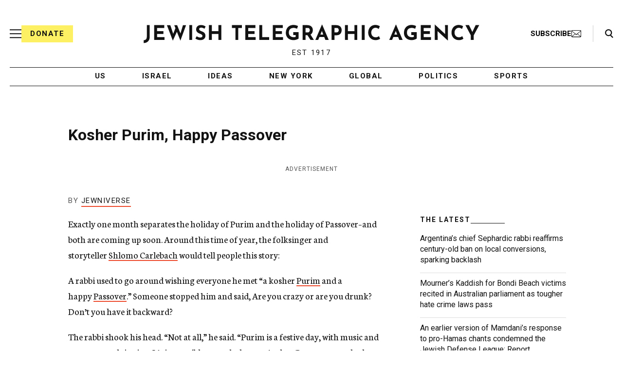

--- FILE ---
content_type: text/html; charset=UTF-8
request_url: https://www.jta.org/jewniverse/2011/kosher-purim-happy-passover
body_size: 45200
content:

<!doctype html>
<html lang="en-US" class="no-js">
<head>
	<!-- DNS Prefetching -->
	<link rel="dns-prefetch" href="//fonts.googleapis.com">
	<link rel="dns-prefetch" href="//securepubads.g.doubleclick.net">
	<link rel="dns-prefetch" href="//www.googletagmanager.com">

	<meta charset="UTF-8"><script type="text/javascript">(window.NREUM||(NREUM={})).init={ajax:{deny_list:["bam.nr-data.net"]},feature_flags:["soft_nav"]};(window.NREUM||(NREUM={})).loader_config={licenseKey:"34f9066ae4",applicationID:"6329638",browserID:"6637279"};;/*! For license information please see nr-loader-rum-1.308.0.min.js.LICENSE.txt */
(()=>{var e,t,r={163:(e,t,r)=>{"use strict";r.d(t,{j:()=>E});var n=r(384),i=r(1741);var a=r(2555);r(860).K7.genericEvents;const s="experimental.resources",o="register",c=e=>{if(!e||"string"!=typeof e)return!1;try{document.createDocumentFragment().querySelector(e)}catch{return!1}return!0};var d=r(2614),u=r(944),l=r(8122);const f="[data-nr-mask]",g=e=>(0,l.a)(e,(()=>{const e={feature_flags:[],experimental:{allow_registered_children:!1,resources:!1},mask_selector:"*",block_selector:"[data-nr-block]",mask_input_options:{color:!1,date:!1,"datetime-local":!1,email:!1,month:!1,number:!1,range:!1,search:!1,tel:!1,text:!1,time:!1,url:!1,week:!1,textarea:!1,select:!1,password:!0}};return{ajax:{deny_list:void 0,block_internal:!0,enabled:!0,autoStart:!0},api:{get allow_registered_children(){return e.feature_flags.includes(o)||e.experimental.allow_registered_children},set allow_registered_children(t){e.experimental.allow_registered_children=t},duplicate_registered_data:!1},browser_consent_mode:{enabled:!1},distributed_tracing:{enabled:void 0,exclude_newrelic_header:void 0,cors_use_newrelic_header:void 0,cors_use_tracecontext_headers:void 0,allowed_origins:void 0},get feature_flags(){return e.feature_flags},set feature_flags(t){e.feature_flags=t},generic_events:{enabled:!0,autoStart:!0},harvest:{interval:30},jserrors:{enabled:!0,autoStart:!0},logging:{enabled:!0,autoStart:!0},metrics:{enabled:!0,autoStart:!0},obfuscate:void 0,page_action:{enabled:!0},page_view_event:{enabled:!0,autoStart:!0},page_view_timing:{enabled:!0,autoStart:!0},performance:{capture_marks:!1,capture_measures:!1,capture_detail:!0,resources:{get enabled(){return e.feature_flags.includes(s)||e.experimental.resources},set enabled(t){e.experimental.resources=t},asset_types:[],first_party_domains:[],ignore_newrelic:!0}},privacy:{cookies_enabled:!0},proxy:{assets:void 0,beacon:void 0},session:{expiresMs:d.wk,inactiveMs:d.BB},session_replay:{autoStart:!0,enabled:!1,preload:!1,sampling_rate:10,error_sampling_rate:100,collect_fonts:!1,inline_images:!1,fix_stylesheets:!0,mask_all_inputs:!0,get mask_text_selector(){return e.mask_selector},set mask_text_selector(t){c(t)?e.mask_selector="".concat(t,",").concat(f):""===t||null===t?e.mask_selector=f:(0,u.R)(5,t)},get block_class(){return"nr-block"},get ignore_class(){return"nr-ignore"},get mask_text_class(){return"nr-mask"},get block_selector(){return e.block_selector},set block_selector(t){c(t)?e.block_selector+=",".concat(t):""!==t&&(0,u.R)(6,t)},get mask_input_options(){return e.mask_input_options},set mask_input_options(t){t&&"object"==typeof t?e.mask_input_options={...t,password:!0}:(0,u.R)(7,t)}},session_trace:{enabled:!0,autoStart:!0},soft_navigations:{enabled:!0,autoStart:!0},spa:{enabled:!0,autoStart:!0},ssl:void 0,user_actions:{enabled:!0,elementAttributes:["id","className","tagName","type"]}}})());var p=r(6154),m=r(9324);let h=0;const v={buildEnv:m.F3,distMethod:m.Xs,version:m.xv,originTime:p.WN},b={consented:!1},y={appMetadata:{},get consented(){return this.session?.state?.consent||b.consented},set consented(e){b.consented=e},customTransaction:void 0,denyList:void 0,disabled:!1,harvester:void 0,isolatedBacklog:!1,isRecording:!1,loaderType:void 0,maxBytes:3e4,obfuscator:void 0,onerror:void 0,ptid:void 0,releaseIds:{},session:void 0,timeKeeper:void 0,registeredEntities:[],jsAttributesMetadata:{bytes:0},get harvestCount(){return++h}},_=e=>{const t=(0,l.a)(e,y),r=Object.keys(v).reduce((e,t)=>(e[t]={value:v[t],writable:!1,configurable:!0,enumerable:!0},e),{});return Object.defineProperties(t,r)};var w=r(5701);const x=e=>{const t=e.startsWith("http");e+="/",r.p=t?e:"https://"+e};var R=r(7836),k=r(3241);const A={accountID:void 0,trustKey:void 0,agentID:void 0,licenseKey:void 0,applicationID:void 0,xpid:void 0},S=e=>(0,l.a)(e,A),T=new Set;function E(e,t={},r,s){let{init:o,info:c,loader_config:d,runtime:u={},exposed:l=!0}=t;if(!c){const e=(0,n.pV)();o=e.init,c=e.info,d=e.loader_config}e.init=g(o||{}),e.loader_config=S(d||{}),c.jsAttributes??={},p.bv&&(c.jsAttributes.isWorker=!0),e.info=(0,a.D)(c);const f=e.init,m=[c.beacon,c.errorBeacon];T.has(e.agentIdentifier)||(f.proxy.assets&&(x(f.proxy.assets),m.push(f.proxy.assets)),f.proxy.beacon&&m.push(f.proxy.beacon),e.beacons=[...m],function(e){const t=(0,n.pV)();Object.getOwnPropertyNames(i.W.prototype).forEach(r=>{const n=i.W.prototype[r];if("function"!=typeof n||"constructor"===n)return;let a=t[r];e[r]&&!1!==e.exposed&&"micro-agent"!==e.runtime?.loaderType&&(t[r]=(...t)=>{const n=e[r](...t);return a?a(...t):n})})}(e),(0,n.US)("activatedFeatures",w.B)),u.denyList=[...f.ajax.deny_list||[],...f.ajax.block_internal?m:[]],u.ptid=e.agentIdentifier,u.loaderType=r,e.runtime=_(u),T.has(e.agentIdentifier)||(e.ee=R.ee.get(e.agentIdentifier),e.exposed=l,(0,k.W)({agentIdentifier:e.agentIdentifier,drained:!!w.B?.[e.agentIdentifier],type:"lifecycle",name:"initialize",feature:void 0,data:e.config})),T.add(e.agentIdentifier)}},384:(e,t,r)=>{"use strict";r.d(t,{NT:()=>s,US:()=>u,Zm:()=>o,bQ:()=>d,dV:()=>c,pV:()=>l});var n=r(6154),i=r(1863),a=r(1910);const s={beacon:"bam.nr-data.net",errorBeacon:"bam.nr-data.net"};function o(){return n.gm.NREUM||(n.gm.NREUM={}),void 0===n.gm.newrelic&&(n.gm.newrelic=n.gm.NREUM),n.gm.NREUM}function c(){let e=o();return e.o||(e.o={ST:n.gm.setTimeout,SI:n.gm.setImmediate||n.gm.setInterval,CT:n.gm.clearTimeout,XHR:n.gm.XMLHttpRequest,REQ:n.gm.Request,EV:n.gm.Event,PR:n.gm.Promise,MO:n.gm.MutationObserver,FETCH:n.gm.fetch,WS:n.gm.WebSocket},(0,a.i)(...Object.values(e.o))),e}function d(e,t){let r=o();r.initializedAgents??={},t.initializedAt={ms:(0,i.t)(),date:new Date},r.initializedAgents[e]=t}function u(e,t){o()[e]=t}function l(){return function(){let e=o();const t=e.info||{};e.info={beacon:s.beacon,errorBeacon:s.errorBeacon,...t}}(),function(){let e=o();const t=e.init||{};e.init={...t}}(),c(),function(){let e=o();const t=e.loader_config||{};e.loader_config={...t}}(),o()}},782:(e,t,r)=>{"use strict";r.d(t,{T:()=>n});const n=r(860).K7.pageViewTiming},860:(e,t,r)=>{"use strict";r.d(t,{$J:()=>u,K7:()=>c,P3:()=>d,XX:()=>i,Yy:()=>o,df:()=>a,qY:()=>n,v4:()=>s});const n="events",i="jserrors",a="browser/blobs",s="rum",o="browser/logs",c={ajax:"ajax",genericEvents:"generic_events",jserrors:i,logging:"logging",metrics:"metrics",pageAction:"page_action",pageViewEvent:"page_view_event",pageViewTiming:"page_view_timing",sessionReplay:"session_replay",sessionTrace:"session_trace",softNav:"soft_navigations",spa:"spa"},d={[c.pageViewEvent]:1,[c.pageViewTiming]:2,[c.metrics]:3,[c.jserrors]:4,[c.spa]:5,[c.ajax]:6,[c.sessionTrace]:7,[c.softNav]:8,[c.sessionReplay]:9,[c.logging]:10,[c.genericEvents]:11},u={[c.pageViewEvent]:s,[c.pageViewTiming]:n,[c.ajax]:n,[c.spa]:n,[c.softNav]:n,[c.metrics]:i,[c.jserrors]:i,[c.sessionTrace]:a,[c.sessionReplay]:a,[c.logging]:o,[c.genericEvents]:"ins"}},944:(e,t,r)=>{"use strict";r.d(t,{R:()=>i});var n=r(3241);function i(e,t){"function"==typeof console.debug&&(console.debug("New Relic Warning: https://github.com/newrelic/newrelic-browser-agent/blob/main/docs/warning-codes.md#".concat(e),t),(0,n.W)({agentIdentifier:null,drained:null,type:"data",name:"warn",feature:"warn",data:{code:e,secondary:t}}))}},1687:(e,t,r)=>{"use strict";r.d(t,{Ak:()=>d,Ze:()=>f,x3:()=>u});var n=r(3241),i=r(7836),a=r(3606),s=r(860),o=r(2646);const c={};function d(e,t){const r={staged:!1,priority:s.P3[t]||0};l(e),c[e].get(t)||c[e].set(t,r)}function u(e,t){e&&c[e]&&(c[e].get(t)&&c[e].delete(t),p(e,t,!1),c[e].size&&g(e))}function l(e){if(!e)throw new Error("agentIdentifier required");c[e]||(c[e]=new Map)}function f(e="",t="feature",r=!1){if(l(e),!e||!c[e].get(t)||r)return p(e,t);c[e].get(t).staged=!0,g(e)}function g(e){const t=Array.from(c[e]);t.every(([e,t])=>t.staged)&&(t.sort((e,t)=>e[1].priority-t[1].priority),t.forEach(([t])=>{c[e].delete(t),p(e,t)}))}function p(e,t,r=!0){const s=e?i.ee.get(e):i.ee,c=a.i.handlers;if(!s.aborted&&s.backlog&&c){if((0,n.W)({agentIdentifier:e,type:"lifecycle",name:"drain",feature:t}),r){const e=s.backlog[t],r=c[t];if(r){for(let t=0;e&&t<e.length;++t)m(e[t],r);Object.entries(r).forEach(([e,t])=>{Object.values(t||{}).forEach(t=>{t[0]?.on&&t[0]?.context()instanceof o.y&&t[0].on(e,t[1])})})}}s.isolatedBacklog||delete c[t],s.backlog[t]=null,s.emit("drain-"+t,[])}}function m(e,t){var r=e[1];Object.values(t[r]||{}).forEach(t=>{var r=e[0];if(t[0]===r){var n=t[1],i=e[3],a=e[2];n.apply(i,a)}})}},1738:(e,t,r)=>{"use strict";r.d(t,{U:()=>g,Y:()=>f});var n=r(3241),i=r(9908),a=r(1863),s=r(944),o=r(5701),c=r(3969),d=r(8362),u=r(860),l=r(4261);function f(e,t,r,a){const f=a||r;!f||f[e]&&f[e]!==d.d.prototype[e]||(f[e]=function(){(0,i.p)(c.xV,["API/"+e+"/called"],void 0,u.K7.metrics,r.ee),(0,n.W)({agentIdentifier:r.agentIdentifier,drained:!!o.B?.[r.agentIdentifier],type:"data",name:"api",feature:l.Pl+e,data:{}});try{return t.apply(this,arguments)}catch(e){(0,s.R)(23,e)}})}function g(e,t,r,n,s){const o=e.info;null===r?delete o.jsAttributes[t]:o.jsAttributes[t]=r,(s||null===r)&&(0,i.p)(l.Pl+n,[(0,a.t)(),t,r],void 0,"session",e.ee)}},1741:(e,t,r)=>{"use strict";r.d(t,{W:()=>a});var n=r(944),i=r(4261);class a{#e(e,...t){if(this[e]!==a.prototype[e])return this[e](...t);(0,n.R)(35,e)}addPageAction(e,t){return this.#e(i.hG,e,t)}register(e){return this.#e(i.eY,e)}recordCustomEvent(e,t){return this.#e(i.fF,e,t)}setPageViewName(e,t){return this.#e(i.Fw,e,t)}setCustomAttribute(e,t,r){return this.#e(i.cD,e,t,r)}noticeError(e,t){return this.#e(i.o5,e,t)}setUserId(e,t=!1){return this.#e(i.Dl,e,t)}setApplicationVersion(e){return this.#e(i.nb,e)}setErrorHandler(e){return this.#e(i.bt,e)}addRelease(e,t){return this.#e(i.k6,e,t)}log(e,t){return this.#e(i.$9,e,t)}start(){return this.#e(i.d3)}finished(e){return this.#e(i.BL,e)}recordReplay(){return this.#e(i.CH)}pauseReplay(){return this.#e(i.Tb)}addToTrace(e){return this.#e(i.U2,e)}setCurrentRouteName(e){return this.#e(i.PA,e)}interaction(e){return this.#e(i.dT,e)}wrapLogger(e,t,r){return this.#e(i.Wb,e,t,r)}measure(e,t){return this.#e(i.V1,e,t)}consent(e){return this.#e(i.Pv,e)}}},1863:(e,t,r)=>{"use strict";function n(){return Math.floor(performance.now())}r.d(t,{t:()=>n})},1910:(e,t,r)=>{"use strict";r.d(t,{i:()=>a});var n=r(944);const i=new Map;function a(...e){return e.every(e=>{if(i.has(e))return i.get(e);const t="function"==typeof e?e.toString():"",r=t.includes("[native code]"),a=t.includes("nrWrapper");return r||a||(0,n.R)(64,e?.name||t),i.set(e,r),r})}},2555:(e,t,r)=>{"use strict";r.d(t,{D:()=>o,f:()=>s});var n=r(384),i=r(8122);const a={beacon:n.NT.beacon,errorBeacon:n.NT.errorBeacon,licenseKey:void 0,applicationID:void 0,sa:void 0,queueTime:void 0,applicationTime:void 0,ttGuid:void 0,user:void 0,account:void 0,product:void 0,extra:void 0,jsAttributes:{},userAttributes:void 0,atts:void 0,transactionName:void 0,tNamePlain:void 0};function s(e){try{return!!e.licenseKey&&!!e.errorBeacon&&!!e.applicationID}catch(e){return!1}}const o=e=>(0,i.a)(e,a)},2614:(e,t,r)=>{"use strict";r.d(t,{BB:()=>s,H3:()=>n,g:()=>d,iL:()=>c,tS:()=>o,uh:()=>i,wk:()=>a});const n="NRBA",i="SESSION",a=144e5,s=18e5,o={STARTED:"session-started",PAUSE:"session-pause",RESET:"session-reset",RESUME:"session-resume",UPDATE:"session-update"},c={SAME_TAB:"same-tab",CROSS_TAB:"cross-tab"},d={OFF:0,FULL:1,ERROR:2}},2646:(e,t,r)=>{"use strict";r.d(t,{y:()=>n});class n{constructor(e){this.contextId=e}}},2843:(e,t,r)=>{"use strict";r.d(t,{G:()=>a,u:()=>i});var n=r(3878);function i(e,t=!1,r,i){(0,n.DD)("visibilitychange",function(){if(t)return void("hidden"===document.visibilityState&&e());e(document.visibilityState)},r,i)}function a(e,t,r){(0,n.sp)("pagehide",e,t,r)}},3241:(e,t,r)=>{"use strict";r.d(t,{W:()=>a});var n=r(6154);const i="newrelic";function a(e={}){try{n.gm.dispatchEvent(new CustomEvent(i,{detail:e}))}catch(e){}}},3606:(e,t,r)=>{"use strict";r.d(t,{i:()=>a});var n=r(9908);a.on=s;var i=a.handlers={};function a(e,t,r,a){s(a||n.d,i,e,t,r)}function s(e,t,r,i,a){a||(a="feature"),e||(e=n.d);var s=t[a]=t[a]||{};(s[r]=s[r]||[]).push([e,i])}},3878:(e,t,r)=>{"use strict";function n(e,t){return{capture:e,passive:!1,signal:t}}function i(e,t,r=!1,i){window.addEventListener(e,t,n(r,i))}function a(e,t,r=!1,i){document.addEventListener(e,t,n(r,i))}r.d(t,{DD:()=>a,jT:()=>n,sp:()=>i})},3969:(e,t,r)=>{"use strict";r.d(t,{TZ:()=>n,XG:()=>o,rs:()=>i,xV:()=>s,z_:()=>a});const n=r(860).K7.metrics,i="sm",a="cm",s="storeSupportabilityMetrics",o="storeEventMetrics"},4234:(e,t,r)=>{"use strict";r.d(t,{W:()=>a});var n=r(7836),i=r(1687);class a{constructor(e,t){this.agentIdentifier=e,this.ee=n.ee.get(e),this.featureName=t,this.blocked=!1}deregisterDrain(){(0,i.x3)(this.agentIdentifier,this.featureName)}}},4261:(e,t,r)=>{"use strict";r.d(t,{$9:()=>d,BL:()=>o,CH:()=>g,Dl:()=>_,Fw:()=>y,PA:()=>h,Pl:()=>n,Pv:()=>k,Tb:()=>l,U2:()=>a,V1:()=>R,Wb:()=>x,bt:()=>b,cD:()=>v,d3:()=>w,dT:()=>c,eY:()=>p,fF:()=>f,hG:()=>i,k6:()=>s,nb:()=>m,o5:()=>u});const n="api-",i="addPageAction",a="addToTrace",s="addRelease",o="finished",c="interaction",d="log",u="noticeError",l="pauseReplay",f="recordCustomEvent",g="recordReplay",p="register",m="setApplicationVersion",h="setCurrentRouteName",v="setCustomAttribute",b="setErrorHandler",y="setPageViewName",_="setUserId",w="start",x="wrapLogger",R="measure",k="consent"},5289:(e,t,r)=>{"use strict";r.d(t,{GG:()=>s,Qr:()=>c,sB:()=>o});var n=r(3878),i=r(6389);function a(){return"undefined"==typeof document||"complete"===document.readyState}function s(e,t){if(a())return e();const r=(0,i.J)(e),s=setInterval(()=>{a()&&(clearInterval(s),r())},500);(0,n.sp)("load",r,t)}function o(e){if(a())return e();(0,n.DD)("DOMContentLoaded",e)}function c(e){if(a())return e();(0,n.sp)("popstate",e)}},5607:(e,t,r)=>{"use strict";r.d(t,{W:()=>n});const n=(0,r(9566).bz)()},5701:(e,t,r)=>{"use strict";r.d(t,{B:()=>a,t:()=>s});var n=r(3241);const i=new Set,a={};function s(e,t){const r=t.agentIdentifier;a[r]??={},e&&"object"==typeof e&&(i.has(r)||(t.ee.emit("rumresp",[e]),a[r]=e,i.add(r),(0,n.W)({agentIdentifier:r,loaded:!0,drained:!0,type:"lifecycle",name:"load",feature:void 0,data:e})))}},6154:(e,t,r)=>{"use strict";r.d(t,{OF:()=>c,RI:()=>i,WN:()=>u,bv:()=>a,eN:()=>l,gm:()=>s,mw:()=>o,sb:()=>d});var n=r(1863);const i="undefined"!=typeof window&&!!window.document,a="undefined"!=typeof WorkerGlobalScope&&("undefined"!=typeof self&&self instanceof WorkerGlobalScope&&self.navigator instanceof WorkerNavigator||"undefined"!=typeof globalThis&&globalThis instanceof WorkerGlobalScope&&globalThis.navigator instanceof WorkerNavigator),s=i?window:"undefined"!=typeof WorkerGlobalScope&&("undefined"!=typeof self&&self instanceof WorkerGlobalScope&&self||"undefined"!=typeof globalThis&&globalThis instanceof WorkerGlobalScope&&globalThis),o=Boolean("hidden"===s?.document?.visibilityState),c=/iPad|iPhone|iPod/.test(s.navigator?.userAgent),d=c&&"undefined"==typeof SharedWorker,u=((()=>{const e=s.navigator?.userAgent?.match(/Firefox[/\s](\d+\.\d+)/);Array.isArray(e)&&e.length>=2&&e[1]})(),Date.now()-(0,n.t)()),l=()=>"undefined"!=typeof PerformanceNavigationTiming&&s?.performance?.getEntriesByType("navigation")?.[0]?.responseStart},6389:(e,t,r)=>{"use strict";function n(e,t=500,r={}){const n=r?.leading||!1;let i;return(...r)=>{n&&void 0===i&&(e.apply(this,r),i=setTimeout(()=>{i=clearTimeout(i)},t)),n||(clearTimeout(i),i=setTimeout(()=>{e.apply(this,r)},t))}}function i(e){let t=!1;return(...r)=>{t||(t=!0,e.apply(this,r))}}r.d(t,{J:()=>i,s:()=>n})},6630:(e,t,r)=>{"use strict";r.d(t,{T:()=>n});const n=r(860).K7.pageViewEvent},7699:(e,t,r)=>{"use strict";r.d(t,{It:()=>a,KC:()=>o,No:()=>i,qh:()=>s});var n=r(860);const i=16e3,a=1e6,s="SESSION_ERROR",o={[n.K7.logging]:!0,[n.K7.genericEvents]:!1,[n.K7.jserrors]:!1,[n.K7.ajax]:!1}},7836:(e,t,r)=>{"use strict";r.d(t,{P:()=>o,ee:()=>c});var n=r(384),i=r(8990),a=r(2646),s=r(5607);const o="nr@context:".concat(s.W),c=function e(t,r){var n={},s={},u={},l=!1;try{l=16===r.length&&d.initializedAgents?.[r]?.runtime.isolatedBacklog}catch(e){}var f={on:p,addEventListener:p,removeEventListener:function(e,t){var r=n[e];if(!r)return;for(var i=0;i<r.length;i++)r[i]===t&&r.splice(i,1)},emit:function(e,r,n,i,a){!1!==a&&(a=!0);if(c.aborted&&!i)return;t&&a&&t.emit(e,r,n);var o=g(n);m(e).forEach(e=>{e.apply(o,r)});var d=v()[s[e]];d&&d.push([f,e,r,o]);return o},get:h,listeners:m,context:g,buffer:function(e,t){const r=v();if(t=t||"feature",f.aborted)return;Object.entries(e||{}).forEach(([e,n])=>{s[n]=t,t in r||(r[t]=[])})},abort:function(){f._aborted=!0,Object.keys(f.backlog).forEach(e=>{delete f.backlog[e]})},isBuffering:function(e){return!!v()[s[e]]},debugId:r,backlog:l?{}:t&&"object"==typeof t.backlog?t.backlog:{},isolatedBacklog:l};return Object.defineProperty(f,"aborted",{get:()=>{let e=f._aborted||!1;return e||(t&&(e=t.aborted),e)}}),f;function g(e){return e&&e instanceof a.y?e:e?(0,i.I)(e,o,()=>new a.y(o)):new a.y(o)}function p(e,t){n[e]=m(e).concat(t)}function m(e){return n[e]||[]}function h(t){return u[t]=u[t]||e(f,t)}function v(){return f.backlog}}(void 0,"globalEE"),d=(0,n.Zm)();d.ee||(d.ee=c)},8122:(e,t,r)=>{"use strict";r.d(t,{a:()=>i});var n=r(944);function i(e,t){try{if(!e||"object"!=typeof e)return(0,n.R)(3);if(!t||"object"!=typeof t)return(0,n.R)(4);const r=Object.create(Object.getPrototypeOf(t),Object.getOwnPropertyDescriptors(t)),a=0===Object.keys(r).length?e:r;for(let s in a)if(void 0!==e[s])try{if(null===e[s]){r[s]=null;continue}Array.isArray(e[s])&&Array.isArray(t[s])?r[s]=Array.from(new Set([...e[s],...t[s]])):"object"==typeof e[s]&&"object"==typeof t[s]?r[s]=i(e[s],t[s]):r[s]=e[s]}catch(e){r[s]||(0,n.R)(1,e)}return r}catch(e){(0,n.R)(2,e)}}},8362:(e,t,r)=>{"use strict";r.d(t,{d:()=>a});var n=r(9566),i=r(1741);class a extends i.W{agentIdentifier=(0,n.LA)(16)}},8374:(e,t,r)=>{r.nc=(()=>{try{return document?.currentScript?.nonce}catch(e){}return""})()},8990:(e,t,r)=>{"use strict";r.d(t,{I:()=>i});var n=Object.prototype.hasOwnProperty;function i(e,t,r){if(n.call(e,t))return e[t];var i=r();if(Object.defineProperty&&Object.keys)try{return Object.defineProperty(e,t,{value:i,writable:!0,enumerable:!1}),i}catch(e){}return e[t]=i,i}},9324:(e,t,r)=>{"use strict";r.d(t,{F3:()=>i,Xs:()=>a,xv:()=>n});const n="1.308.0",i="PROD",a="CDN"},9566:(e,t,r)=>{"use strict";r.d(t,{LA:()=>o,bz:()=>s});var n=r(6154);const i="xxxxxxxx-xxxx-4xxx-yxxx-xxxxxxxxxxxx";function a(e,t){return e?15&e[t]:16*Math.random()|0}function s(){const e=n.gm?.crypto||n.gm?.msCrypto;let t,r=0;return e&&e.getRandomValues&&(t=e.getRandomValues(new Uint8Array(30))),i.split("").map(e=>"x"===e?a(t,r++).toString(16):"y"===e?(3&a()|8).toString(16):e).join("")}function o(e){const t=n.gm?.crypto||n.gm?.msCrypto;let r,i=0;t&&t.getRandomValues&&(r=t.getRandomValues(new Uint8Array(e)));const s=[];for(var o=0;o<e;o++)s.push(a(r,i++).toString(16));return s.join("")}},9908:(e,t,r)=>{"use strict";r.d(t,{d:()=>n,p:()=>i});var n=r(7836).ee.get("handle");function i(e,t,r,i,a){a?(a.buffer([e],i),a.emit(e,t,r)):(n.buffer([e],i),n.emit(e,t,r))}}},n={};function i(e){var t=n[e];if(void 0!==t)return t.exports;var a=n[e]={exports:{}};return r[e](a,a.exports,i),a.exports}i.m=r,i.d=(e,t)=>{for(var r in t)i.o(t,r)&&!i.o(e,r)&&Object.defineProperty(e,r,{enumerable:!0,get:t[r]})},i.f={},i.e=e=>Promise.all(Object.keys(i.f).reduce((t,r)=>(i.f[r](e,t),t),[])),i.u=e=>"nr-rum-1.308.0.min.js",i.o=(e,t)=>Object.prototype.hasOwnProperty.call(e,t),e={},t="NRBA-1.308.0.PROD:",i.l=(r,n,a,s)=>{if(e[r])e[r].push(n);else{var o,c;if(void 0!==a)for(var d=document.getElementsByTagName("script"),u=0;u<d.length;u++){var l=d[u];if(l.getAttribute("src")==r||l.getAttribute("data-webpack")==t+a){o=l;break}}if(!o){c=!0;var f={296:"sha512-+MIMDsOcckGXa1EdWHqFNv7P+JUkd5kQwCBr3KE6uCvnsBNUrdSt4a/3/L4j4TxtnaMNjHpza2/erNQbpacJQA=="};(o=document.createElement("script")).charset="utf-8",i.nc&&o.setAttribute("nonce",i.nc),o.setAttribute("data-webpack",t+a),o.src=r,0!==o.src.indexOf(window.location.origin+"/")&&(o.crossOrigin="anonymous"),f[s]&&(o.integrity=f[s])}e[r]=[n];var g=(t,n)=>{o.onerror=o.onload=null,clearTimeout(p);var i=e[r];if(delete e[r],o.parentNode&&o.parentNode.removeChild(o),i&&i.forEach(e=>e(n)),t)return t(n)},p=setTimeout(g.bind(null,void 0,{type:"timeout",target:o}),12e4);o.onerror=g.bind(null,o.onerror),o.onload=g.bind(null,o.onload),c&&document.head.appendChild(o)}},i.r=e=>{"undefined"!=typeof Symbol&&Symbol.toStringTag&&Object.defineProperty(e,Symbol.toStringTag,{value:"Module"}),Object.defineProperty(e,"__esModule",{value:!0})},i.p="https://js-agent.newrelic.com/",(()=>{var e={374:0,840:0};i.f.j=(t,r)=>{var n=i.o(e,t)?e[t]:void 0;if(0!==n)if(n)r.push(n[2]);else{var a=new Promise((r,i)=>n=e[t]=[r,i]);r.push(n[2]=a);var s=i.p+i.u(t),o=new Error;i.l(s,r=>{if(i.o(e,t)&&(0!==(n=e[t])&&(e[t]=void 0),n)){var a=r&&("load"===r.type?"missing":r.type),s=r&&r.target&&r.target.src;o.message="Loading chunk "+t+" failed: ("+a+": "+s+")",o.name="ChunkLoadError",o.type=a,o.request=s,n[1](o)}},"chunk-"+t,t)}};var t=(t,r)=>{var n,a,[s,o,c]=r,d=0;if(s.some(t=>0!==e[t])){for(n in o)i.o(o,n)&&(i.m[n]=o[n]);if(c)c(i)}for(t&&t(r);d<s.length;d++)a=s[d],i.o(e,a)&&e[a]&&e[a][0](),e[a]=0},r=self["webpackChunk:NRBA-1.308.0.PROD"]=self["webpackChunk:NRBA-1.308.0.PROD"]||[];r.forEach(t.bind(null,0)),r.push=t.bind(null,r.push.bind(r))})(),(()=>{"use strict";i(8374);var e=i(8362),t=i(860);const r=Object.values(t.K7);var n=i(163);var a=i(9908),s=i(1863),o=i(4261),c=i(1738);var d=i(1687),u=i(4234),l=i(5289),f=i(6154),g=i(944),p=i(384);const m=e=>f.RI&&!0===e?.privacy.cookies_enabled;function h(e){return!!(0,p.dV)().o.MO&&m(e)&&!0===e?.session_trace.enabled}var v=i(6389),b=i(7699);class y extends u.W{constructor(e,t){super(e.agentIdentifier,t),this.agentRef=e,this.abortHandler=void 0,this.featAggregate=void 0,this.loadedSuccessfully=void 0,this.onAggregateImported=new Promise(e=>{this.loadedSuccessfully=e}),this.deferred=Promise.resolve(),!1===e.init[this.featureName].autoStart?this.deferred=new Promise((t,r)=>{this.ee.on("manual-start-all",(0,v.J)(()=>{(0,d.Ak)(e.agentIdentifier,this.featureName),t()}))}):(0,d.Ak)(e.agentIdentifier,t)}importAggregator(e,t,r={}){if(this.featAggregate)return;const n=async()=>{let n;await this.deferred;try{if(m(e.init)){const{setupAgentSession:t}=await i.e(296).then(i.bind(i,3305));n=t(e)}}catch(e){(0,g.R)(20,e),this.ee.emit("internal-error",[e]),(0,a.p)(b.qh,[e],void 0,this.featureName,this.ee)}try{if(!this.#t(this.featureName,n,e.init))return(0,d.Ze)(this.agentIdentifier,this.featureName),void this.loadedSuccessfully(!1);const{Aggregate:i}=await t();this.featAggregate=new i(e,r),e.runtime.harvester.initializedAggregates.push(this.featAggregate),this.loadedSuccessfully(!0)}catch(e){(0,g.R)(34,e),this.abortHandler?.(),(0,d.Ze)(this.agentIdentifier,this.featureName,!0),this.loadedSuccessfully(!1),this.ee&&this.ee.abort()}};f.RI?(0,l.GG)(()=>n(),!0):n()}#t(e,r,n){if(this.blocked)return!1;switch(e){case t.K7.sessionReplay:return h(n)&&!!r;case t.K7.sessionTrace:return!!r;default:return!0}}}var _=i(6630),w=i(2614),x=i(3241);class R extends y{static featureName=_.T;constructor(e){var t;super(e,_.T),this.setupInspectionEvents(e.agentIdentifier),t=e,(0,c.Y)(o.Fw,function(e,r){"string"==typeof e&&("/"!==e.charAt(0)&&(e="/"+e),t.runtime.customTransaction=(r||"http://custom.transaction")+e,(0,a.p)(o.Pl+o.Fw,[(0,s.t)()],void 0,void 0,t.ee))},t),this.importAggregator(e,()=>i.e(296).then(i.bind(i,3943)))}setupInspectionEvents(e){const t=(t,r)=>{t&&(0,x.W)({agentIdentifier:e,timeStamp:t.timeStamp,loaded:"complete"===t.target.readyState,type:"window",name:r,data:t.target.location+""})};(0,l.sB)(e=>{t(e,"DOMContentLoaded")}),(0,l.GG)(e=>{t(e,"load")}),(0,l.Qr)(e=>{t(e,"navigate")}),this.ee.on(w.tS.UPDATE,(t,r)=>{(0,x.W)({agentIdentifier:e,type:"lifecycle",name:"session",data:r})})}}class k extends e.d{constructor(e){var t;(super(),f.gm)?(this.features={},(0,p.bQ)(this.agentIdentifier,this),this.desiredFeatures=new Set(e.features||[]),this.desiredFeatures.add(R),(0,n.j)(this,e,e.loaderType||"agent"),t=this,(0,c.Y)(o.cD,function(e,r,n=!1){if("string"==typeof e){if(["string","number","boolean"].includes(typeof r)||null===r)return(0,c.U)(t,e,r,o.cD,n);(0,g.R)(40,typeof r)}else(0,g.R)(39,typeof e)},t),function(e){(0,c.Y)(o.Dl,function(t,r=!1){if("string"!=typeof t&&null!==t)return void(0,g.R)(41,typeof t);const n=e.info.jsAttributes["enduser.id"];r&&null!=n&&n!==t?(0,a.p)(o.Pl+"setUserIdAndResetSession",[t],void 0,"session",e.ee):(0,c.U)(e,"enduser.id",t,o.Dl,!0)},e)}(this),function(e){(0,c.Y)(o.nb,function(t){if("string"==typeof t||null===t)return(0,c.U)(e,"application.version",t,o.nb,!1);(0,g.R)(42,typeof t)},e)}(this),function(e){(0,c.Y)(o.d3,function(){e.ee.emit("manual-start-all")},e)}(this),function(e){(0,c.Y)(o.Pv,function(t=!0){if("boolean"==typeof t){if((0,a.p)(o.Pl+o.Pv,[t],void 0,"session",e.ee),e.runtime.consented=t,t){const t=e.features.page_view_event;t.onAggregateImported.then(e=>{const r=t.featAggregate;e&&!r.sentRum&&r.sendRum()})}}else(0,g.R)(65,typeof t)},e)}(this),this.run()):(0,g.R)(21)}get config(){return{info:this.info,init:this.init,loader_config:this.loader_config,runtime:this.runtime}}get api(){return this}run(){try{const e=function(e){const t={};return r.forEach(r=>{t[r]=!!e[r]?.enabled}),t}(this.init),n=[...this.desiredFeatures];n.sort((e,r)=>t.P3[e.featureName]-t.P3[r.featureName]),n.forEach(r=>{if(!e[r.featureName]&&r.featureName!==t.K7.pageViewEvent)return;if(r.featureName===t.K7.spa)return void(0,g.R)(67);const n=function(e){switch(e){case t.K7.ajax:return[t.K7.jserrors];case t.K7.sessionTrace:return[t.K7.ajax,t.K7.pageViewEvent];case t.K7.sessionReplay:return[t.K7.sessionTrace];case t.K7.pageViewTiming:return[t.K7.pageViewEvent];default:return[]}}(r.featureName).filter(e=>!(e in this.features));n.length>0&&(0,g.R)(36,{targetFeature:r.featureName,missingDependencies:n}),this.features[r.featureName]=new r(this)})}catch(e){(0,g.R)(22,e);for(const e in this.features)this.features[e].abortHandler?.();const t=(0,p.Zm)();delete t.initializedAgents[this.agentIdentifier]?.features,delete this.sharedAggregator;return t.ee.get(this.agentIdentifier).abort(),!1}}}var A=i(2843),S=i(782);class T extends y{static featureName=S.T;constructor(e){super(e,S.T),f.RI&&((0,A.u)(()=>(0,a.p)("docHidden",[(0,s.t)()],void 0,S.T,this.ee),!0),(0,A.G)(()=>(0,a.p)("winPagehide",[(0,s.t)()],void 0,S.T,this.ee)),this.importAggregator(e,()=>i.e(296).then(i.bind(i,2117))))}}var E=i(3969);class I extends y{static featureName=E.TZ;constructor(e){super(e,E.TZ),f.RI&&document.addEventListener("securitypolicyviolation",e=>{(0,a.p)(E.xV,["Generic/CSPViolation/Detected"],void 0,this.featureName,this.ee)}),this.importAggregator(e,()=>i.e(296).then(i.bind(i,9623)))}}new k({features:[R,T,I],loaderType:"lite"})})()})();</script>
	<meta name="viewport" content="width=device-width, initial-scale=1">
	<link rel="profile" href="http://gmpg.org/xfn/11">
	<script>
		document.documentElement.className = document.documentElement.className.replace('no-js', ' ');
		document.documentElement.className += ' js ';
	</script>
	<meta name='robots' content='index, follow, max-image-preview:large, max-snippet:-1, max-video-preview:-1' />
<!-- InMobi Choice. Consent Manager Tag v3.0 (for TCF 2.2) -->
<script type="text/javascript" async=true>
(function() {
  var host = window.location.hostname;
  var element = document.createElement('script');
  var firstScript = document.getElementsByTagName('script')[0];
  var url = 'https://cmp.inmobi.com'
    .concat('/choice/', 'GANCBjEfRH5Fe', '/', host, '/choice.js?tag_version=V3');
  var uspTries = 0;
  var uspTriesLimit = 3;
  element.async = true;
  element.type = 'text/javascript';
  element.src = url;

  firstScript.parentNode.insertBefore(element, firstScript);

  function makeStub() {
    var TCF_LOCATOR_NAME = '__tcfapiLocator';
    var queue = [];
    var win = window;
    var cmpFrame;

    function addFrame() {
      var doc = win.document;
      var otherCMP = !!(win.frames[TCF_LOCATOR_NAME]);

      if (!otherCMP) {
        if (doc.body) {
          var iframe = doc.createElement('iframe');

          iframe.style.cssText = 'display:none';
          iframe.name = TCF_LOCATOR_NAME;
          doc.body.appendChild(iframe);
        } else {
          setTimeout(addFrame, 5);
        }
      }
      return !otherCMP;
    }

    function tcfAPIHandler() {
      var gdprApplies;
      var args = arguments;

      if (!args.length) {
        return queue;
      } else if (args[0] === 'setGdprApplies') {
        if (
          args.length > 3 &&
          args[2] === 2 &&
          typeof args[3] === 'boolean'
        ) {
          gdprApplies = args[3];
          if (typeof args[2] === 'function') {
            args[2]('set', true);
          }
        }
      } else if (args[0] === 'ping') {
        var retr = {
          gdprApplies: gdprApplies,
          cmpLoaded: false,
          cmpStatus: 'stub'
        };

        if (typeof args[2] === 'function') {
          args[2](retr);
        }
      } else {
        if(args[0] === 'init' && typeof args[3] === 'object') {
          args[3] = Object.assign(args[3], { tag_version: 'V3' });
        }
        queue.push(args);
      }
    }

    function postMessageEventHandler(event) {
      var msgIsString = typeof event.data === 'string';
      var json = {};

      try {
        if (msgIsString) {
          json = JSON.parse(event.data);
        } else {
          json = event.data;
        }
      } catch (ignore) {}

      var payload = json.__tcfapiCall;

      if (payload) {
        window.__tcfapi(
          payload.command,
          payload.version,
          function(retValue, success) {
            var returnMsg = {
              __tcfapiReturn: {
                returnValue: retValue,
                success: success,
                callId: payload.callId
              }
            };
            if (msgIsString) {
              returnMsg = JSON.stringify(returnMsg);
            }
            if (event && event.source && event.source.postMessage) {
              event.source.postMessage(returnMsg, '*');
            }
          },
          payload.parameter
        );
      }
    }

    while (win) {
      try {
        if (win.frames[TCF_LOCATOR_NAME]) {
          cmpFrame = win;
          break;
        }
      } catch (ignore) {}

      if (win === window.top) {
        break;
      }
      win = win.parent;
    }
    if (!cmpFrame) {
      addFrame();
      win.__tcfapi = tcfAPIHandler;
      win.addEventListener('message', postMessageEventHandler, false);
    }
  };

  makeStub();

  var uspStubFunction = function() {
    var arg = arguments;
    if (typeof window.__uspapi !== uspStubFunction) {
      setTimeout(function() {
        if (typeof window.__uspapi !== 'undefined') {
          window.__uspapi.apply(window.__uspapi, arg);
        }
      }, 500);
    }
  };

  var checkIfUspIsReady = function() {
    uspTries++;
    if (window.__uspapi === uspStubFunction && uspTries < uspTriesLimit) {
      console.warn('USP is not accessible');
    } else {
      clearInterval(uspInterval);
    }
  };

  if (typeof window.__uspapi === 'undefined') {
    window.__uspapi = uspStubFunction;
    var uspInterval = setInterval(checkIfUspIsReady, 6000);
  }
})();
</script>
<!-- End InMobi Choice. Consent Manager Tag v3.0 (for TCF 2.2) -->

	<!-- This site is optimized with the Yoast SEO plugin v25.8 - https://yoast.com/wordpress/plugins/seo/ -->
	<title>Kosher Purim, Happy Passover - Jewish Telegraphic Agency</title>
	<link rel="canonical" href="https://www.jta.org/jewniverse/2011/kosher-purim-happy-passover" />
	<meta property="og:locale" content="en_US" />
	<meta property="og:type" content="article" />
	<meta property="og:title" content="Kosher Purim, Happy Passover - Jewish Telegraphic Agency" />
	<meta property="og:description" content="Exactly one month separates the holiday of Purim and the holiday of Passover–and both are coming up soon. Around this time of year, the folksinger and storyteller Shlomo Carlebach would tell people this story: A rabbi used to go around wishing everyone he met “a kosher Purim and a happy Passover.” Someone stopped him and said, Are you crazy [&hellip;]" />
	<meta property="og:url" content="https://www.jta.org/jewniverse/2011/kosher-purim-happy-passover" />
	<meta property="og:site_name" content="Jewish Telegraphic Agency" />
	<meta property="og:image" content="http://www.myjewishlearning.com/common/uploads/images/articles/shlomo.jpg" />
	<meta name="twitter:card" content="summary_large_image" />
	<meta name="twitter:label1" content="Est. reading time" />
	<meta name="twitter:data1" content="1 minute" />
	<meta name="twitter:label2" content="Written by" />
	<meta name="twitter:data2" content="Jewniverse" />
	<script type="application/ld+json" class="yoast-schema-graph">{"@context":"https://schema.org","@graph":[{"@type":"NewsArticle","@id":"https://www.jta.org/jewniverse/2011/kosher-purim-happy-passover#article","isPartOf":{"@id":"https://www.jta.org/jewniverse/2011/kosher-purim-happy-passover"},"author":[{"@id":"https://www.jta.org/#/schema/person/45bafae0603ffa49a181389efd97fde3"}],"headline":"Kosher Purim, Happy Passover","datePublished":"2011-03-14T22:32:07+00:00","mainEntityOfPage":{"@id":"https://www.jta.org/jewniverse/2011/kosher-purim-happy-passover"},"wordCount":183,"publisher":{"@id":"https://www.jta.org/#organization"},"image":{"@id":"https://www.jta.org/jewniverse/2011/kosher-purim-happy-passover#primaryimage"},"thumbnailUrl":"http://www.myjewishlearning.com/common/uploads/images/articles/shlomo.jpg","articleSection":["News"],"inLanguage":"en-US","copyrightYear":"2011","copyrightHolder":{"@id":"https://www.jta.org/#organization"}},{"@type":"WebPage","@id":"https://www.jta.org/jewniverse/2011/kosher-purim-happy-passover","url":"https://www.jta.org/jewniverse/2011/kosher-purim-happy-passover","name":"Kosher Purim, Happy Passover - Jewish Telegraphic Agency","isPartOf":{"@id":"https://www.jta.org/#website"},"primaryImageOfPage":{"@id":"https://www.jta.org/jewniverse/2011/kosher-purim-happy-passover#primaryimage"},"image":{"@id":"https://www.jta.org/jewniverse/2011/kosher-purim-happy-passover#primaryimage"},"thumbnailUrl":"http://www.myjewishlearning.com/common/uploads/images/articles/shlomo.jpg","datePublished":"2011-03-14T22:32:07+00:00","inLanguage":"en-US","potentialAction":[{"@type":"ReadAction","target":["https://www.jta.org/jewniverse/2011/kosher-purim-happy-passover"]}]},{"@type":"ImageObject","inLanguage":"en-US","@id":"https://www.jta.org/jewniverse/2011/kosher-purim-happy-passover#primaryimage","url":"http://www.myjewishlearning.com/common/uploads/images/articles/shlomo.jpg","contentUrl":"http://www.myjewishlearning.com/common/uploads/images/articles/shlomo.jpg"},{"@type":"WebSite","@id":"https://www.jta.org/#website","url":"https://www.jta.org/","name":"Jewish Telegraphic Agency","description":"The Global Jewish News Source","publisher":{"@id":"https://www.jta.org/#organization"},"potentialAction":[{"@type":"SearchAction","target":{"@type":"EntryPoint","urlTemplate":"https://www.jta.org/?s={search_term_string}"},"query-input":{"@type":"PropertyValueSpecification","valueRequired":true,"valueName":"search_term_string"}}],"inLanguage":"en-US"},{"@type":["Organization","NewsMediaOrganization"],"@id":"https://www.jta.org/#organization","name":"Jewish Telegraphic Agency","url":"https://www.jta.org/","logo":{"@type":"ImageObject","inLanguage":"en-US","@id":"https://www.jta.org/#/schema/logo/image/","url":"https://www.jta.org/wp-content/uploads/2018/12/jta-long-logo-bw.jpg","contentUrl":"https://www.jta.org/wp-content/uploads/2018/12/jta-long-logo-bw.jpg","width":600,"height":315,"caption":"Jewish Telegraphic Agency"},"image":{"@id":"https://www.jta.org/#/schema/logo/image/"}},{"@type":"Person","@id":"https://www.jta.org/#/schema/person/45bafae0603ffa49a181389efd97fde3","name":"Jewniverse","image":{"@type":"ImageObject","inLanguage":"en-US","@id":"https://www.jta.org/#/schema/person/image/bcf6c9d038f38b8a8c16bfbde6910503","url":"https://secure.gravatar.com/avatar/8cd6495edc62a8b396efd415f811d0cb17303c421e860acf4302941cfcfe90ec?s=96&d=mm&r=g","contentUrl":"https://secure.gravatar.com/avatar/8cd6495edc62a8b396efd415f811d0cb17303c421e860acf4302941cfcfe90ec?s=96&d=mm&r=g","caption":"Jewniverse"},"url":"https://www.jta.org/author/admin_jewni"}]}</script>
	<!-- / Yoast SEO plugin. -->


<link rel='dns-prefetch' href='//www.google.com' />
<link rel='dns-prefetch' href='//cdn.parsely.com' />
<link rel='dns-prefetch' href='//forms.jta.org' />
<link rel='dns-prefetch' href='//giving.classy.org' />
<link rel='dns-prefetch' href='//stats.wp.com' />
<link rel='dns-prefetch' href='//fonts.googleapis.com' />
<link rel="alternate" type="application/rss+xml" title="Jewish Telegraphic Agency &raquo; Feed" href="https://www.jta.org/feed" />
<link rel="alternate" title="oEmbed (JSON)" type="application/json+oembed" href="https://www.jta.org/wp-json/oembed/1.0/embed?url=https%3A%2F%2Fwww.jta.org%2Fjewniverse%2F2011%2Fkosher-purim-happy-passover" />
<link rel="alternate" title="oEmbed (XML)" type="text/xml+oembed" href="https://www.jta.org/wp-json/oembed/1.0/embed?url=https%3A%2F%2Fwww.jta.org%2Fjewniverse%2F2011%2Fkosher-purim-happy-passover&#038;format=xml" />
<style id='wp-img-auto-sizes-contain-inline-css' type='text/css'>
img:is([sizes=auto i],[sizes^="auto," i]){contain-intrinsic-size:3000px 1500px}
/*# sourceURL=wp-img-auto-sizes-contain-inline-css */
</style>
<style id='wp-emoji-styles-inline-css' type='text/css'>

	img.wp-smiley, img.emoji {
		display: inline !important;
		border: none !important;
		box-shadow: none !important;
		height: 1em !important;
		width: 1em !important;
		margin: 0 0.07em !important;
		vertical-align: -0.1em !important;
		background: none !important;
		padding: 0 !important;
	}
/*# sourceURL=wp-emoji-styles-inline-css */
</style>
<style id='wp-block-library-inline-css' type='text/css'>
:root{--wp-block-synced-color:#7a00df;--wp-block-synced-color--rgb:122,0,223;--wp-bound-block-color:var(--wp-block-synced-color);--wp-editor-canvas-background:#ddd;--wp-admin-theme-color:#007cba;--wp-admin-theme-color--rgb:0,124,186;--wp-admin-theme-color-darker-10:#006ba1;--wp-admin-theme-color-darker-10--rgb:0,107,160.5;--wp-admin-theme-color-darker-20:#005a87;--wp-admin-theme-color-darker-20--rgb:0,90,135;--wp-admin-border-width-focus:2px}@media (min-resolution:192dpi){:root{--wp-admin-border-width-focus:1.5px}}.wp-element-button{cursor:pointer}:root .has-very-light-gray-background-color{background-color:#eee}:root .has-very-dark-gray-background-color{background-color:#313131}:root .has-very-light-gray-color{color:#eee}:root .has-very-dark-gray-color{color:#313131}:root .has-vivid-green-cyan-to-vivid-cyan-blue-gradient-background{background:linear-gradient(135deg,#00d084,#0693e3)}:root .has-purple-crush-gradient-background{background:linear-gradient(135deg,#34e2e4,#4721fb 50%,#ab1dfe)}:root .has-hazy-dawn-gradient-background{background:linear-gradient(135deg,#faaca8,#dad0ec)}:root .has-subdued-olive-gradient-background{background:linear-gradient(135deg,#fafae1,#67a671)}:root .has-atomic-cream-gradient-background{background:linear-gradient(135deg,#fdd79a,#004a59)}:root .has-nightshade-gradient-background{background:linear-gradient(135deg,#330968,#31cdcf)}:root .has-midnight-gradient-background{background:linear-gradient(135deg,#020381,#2874fc)}:root{--wp--preset--font-size--normal:16px;--wp--preset--font-size--huge:42px}.has-regular-font-size{font-size:1em}.has-larger-font-size{font-size:2.625em}.has-normal-font-size{font-size:var(--wp--preset--font-size--normal)}.has-huge-font-size{font-size:var(--wp--preset--font-size--huge)}.has-text-align-center{text-align:center}.has-text-align-left{text-align:left}.has-text-align-right{text-align:right}.has-fit-text{white-space:nowrap!important}#end-resizable-editor-section{display:none}.aligncenter{clear:both}.items-justified-left{justify-content:flex-start}.items-justified-center{justify-content:center}.items-justified-right{justify-content:flex-end}.items-justified-space-between{justify-content:space-between}.screen-reader-text{border:0;clip-path:inset(50%);height:1px;margin:-1px;overflow:hidden;padding:0;position:absolute;width:1px;word-wrap:normal!important}.screen-reader-text:focus{background-color:#ddd;clip-path:none;color:#444;display:block;font-size:1em;height:auto;left:5px;line-height:normal;padding:15px 23px 14px;text-decoration:none;top:5px;width:auto;z-index:100000}html :where(.has-border-color){border-style:solid}html :where([style*=border-top-color]){border-top-style:solid}html :where([style*=border-right-color]){border-right-style:solid}html :where([style*=border-bottom-color]){border-bottom-style:solid}html :where([style*=border-left-color]){border-left-style:solid}html :where([style*=border-width]){border-style:solid}html :where([style*=border-top-width]){border-top-style:solid}html :where([style*=border-right-width]){border-right-style:solid}html :where([style*=border-bottom-width]){border-bottom-style:solid}html :where([style*=border-left-width]){border-left-style:solid}html :where(img[class*=wp-image-]){height:auto;max-width:100%}:where(figure){margin:0 0 1em}html :where(.is-position-sticky){--wp-admin--admin-bar--position-offset:var(--wp-admin--admin-bar--height,0px)}@media screen and (max-width:600px){html :where(.is-position-sticky){--wp-admin--admin-bar--position-offset:0px}}

/*# sourceURL=wp-block-library-inline-css */
</style><style id='global-styles-inline-css' type='text/css'>
:root{--wp--preset--aspect-ratio--square: 1;--wp--preset--aspect-ratio--4-3: 4/3;--wp--preset--aspect-ratio--3-4: 3/4;--wp--preset--aspect-ratio--3-2: 3/2;--wp--preset--aspect-ratio--2-3: 2/3;--wp--preset--aspect-ratio--16-9: 16/9;--wp--preset--aspect-ratio--9-16: 9/16;--wp--preset--color--black: #000000;--wp--preset--color--cyan-bluish-gray: #abb8c3;--wp--preset--color--white: #ffffff;--wp--preset--color--pale-pink: #f78da7;--wp--preset--color--vivid-red: #cf2e2e;--wp--preset--color--luminous-vivid-orange: #ff6900;--wp--preset--color--luminous-vivid-amber: #fcb900;--wp--preset--color--light-green-cyan: #7bdcb5;--wp--preset--color--vivid-green-cyan: #00d084;--wp--preset--color--pale-cyan-blue: #8ed1fc;--wp--preset--color--vivid-cyan-blue: #0693e3;--wp--preset--color--vivid-purple: #9b51e0;--wp--preset--gradient--vivid-cyan-blue-to-vivid-purple: linear-gradient(135deg,rgb(6,147,227) 0%,rgb(155,81,224) 100%);--wp--preset--gradient--light-green-cyan-to-vivid-green-cyan: linear-gradient(135deg,rgb(122,220,180) 0%,rgb(0,208,130) 100%);--wp--preset--gradient--luminous-vivid-amber-to-luminous-vivid-orange: linear-gradient(135deg,rgb(252,185,0) 0%,rgb(255,105,0) 100%);--wp--preset--gradient--luminous-vivid-orange-to-vivid-red: linear-gradient(135deg,rgb(255,105,0) 0%,rgb(207,46,46) 100%);--wp--preset--gradient--very-light-gray-to-cyan-bluish-gray: linear-gradient(135deg,rgb(238,238,238) 0%,rgb(169,184,195) 100%);--wp--preset--gradient--cool-to-warm-spectrum: linear-gradient(135deg,rgb(74,234,220) 0%,rgb(151,120,209) 20%,rgb(207,42,186) 40%,rgb(238,44,130) 60%,rgb(251,105,98) 80%,rgb(254,248,76) 100%);--wp--preset--gradient--blush-light-purple: linear-gradient(135deg,rgb(255,206,236) 0%,rgb(152,150,240) 100%);--wp--preset--gradient--blush-bordeaux: linear-gradient(135deg,rgb(254,205,165) 0%,rgb(254,45,45) 50%,rgb(107,0,62) 100%);--wp--preset--gradient--luminous-dusk: linear-gradient(135deg,rgb(255,203,112) 0%,rgb(199,81,192) 50%,rgb(65,88,208) 100%);--wp--preset--gradient--pale-ocean: linear-gradient(135deg,rgb(255,245,203) 0%,rgb(182,227,212) 50%,rgb(51,167,181) 100%);--wp--preset--gradient--electric-grass: linear-gradient(135deg,rgb(202,248,128) 0%,rgb(113,206,126) 100%);--wp--preset--gradient--midnight: linear-gradient(135deg,rgb(2,3,129) 0%,rgb(40,116,252) 100%);--wp--preset--font-size--small: 13px;--wp--preset--font-size--medium: 20px;--wp--preset--font-size--large: 36px;--wp--preset--font-size--x-large: 42px;--wp--preset--spacing--20: 0.44rem;--wp--preset--spacing--30: 0.67rem;--wp--preset--spacing--40: 1rem;--wp--preset--spacing--50: 1.5rem;--wp--preset--spacing--60: 2.25rem;--wp--preset--spacing--70: 3.38rem;--wp--preset--spacing--80: 5.06rem;--wp--preset--shadow--natural: 6px 6px 9px rgba(0, 0, 0, 0.2);--wp--preset--shadow--deep: 12px 12px 50px rgba(0, 0, 0, 0.4);--wp--preset--shadow--sharp: 6px 6px 0px rgba(0, 0, 0, 0.2);--wp--preset--shadow--outlined: 6px 6px 0px -3px rgb(255, 255, 255), 6px 6px rgb(0, 0, 0);--wp--preset--shadow--crisp: 6px 6px 0px rgb(0, 0, 0);}:where(.is-layout-flex){gap: 0.5em;}:where(.is-layout-grid){gap: 0.5em;}body .is-layout-flex{display: flex;}.is-layout-flex{flex-wrap: wrap;align-items: center;}.is-layout-flex > :is(*, div){margin: 0;}body .is-layout-grid{display: grid;}.is-layout-grid > :is(*, div){margin: 0;}:where(.wp-block-columns.is-layout-flex){gap: 2em;}:where(.wp-block-columns.is-layout-grid){gap: 2em;}:where(.wp-block-post-template.is-layout-flex){gap: 1.25em;}:where(.wp-block-post-template.is-layout-grid){gap: 1.25em;}.has-black-color{color: var(--wp--preset--color--black) !important;}.has-cyan-bluish-gray-color{color: var(--wp--preset--color--cyan-bluish-gray) !important;}.has-white-color{color: var(--wp--preset--color--white) !important;}.has-pale-pink-color{color: var(--wp--preset--color--pale-pink) !important;}.has-vivid-red-color{color: var(--wp--preset--color--vivid-red) !important;}.has-luminous-vivid-orange-color{color: var(--wp--preset--color--luminous-vivid-orange) !important;}.has-luminous-vivid-amber-color{color: var(--wp--preset--color--luminous-vivid-amber) !important;}.has-light-green-cyan-color{color: var(--wp--preset--color--light-green-cyan) !important;}.has-vivid-green-cyan-color{color: var(--wp--preset--color--vivid-green-cyan) !important;}.has-pale-cyan-blue-color{color: var(--wp--preset--color--pale-cyan-blue) !important;}.has-vivid-cyan-blue-color{color: var(--wp--preset--color--vivid-cyan-blue) !important;}.has-vivid-purple-color{color: var(--wp--preset--color--vivid-purple) !important;}.has-black-background-color{background-color: var(--wp--preset--color--black) !important;}.has-cyan-bluish-gray-background-color{background-color: var(--wp--preset--color--cyan-bluish-gray) !important;}.has-white-background-color{background-color: var(--wp--preset--color--white) !important;}.has-pale-pink-background-color{background-color: var(--wp--preset--color--pale-pink) !important;}.has-vivid-red-background-color{background-color: var(--wp--preset--color--vivid-red) !important;}.has-luminous-vivid-orange-background-color{background-color: var(--wp--preset--color--luminous-vivid-orange) !important;}.has-luminous-vivid-amber-background-color{background-color: var(--wp--preset--color--luminous-vivid-amber) !important;}.has-light-green-cyan-background-color{background-color: var(--wp--preset--color--light-green-cyan) !important;}.has-vivid-green-cyan-background-color{background-color: var(--wp--preset--color--vivid-green-cyan) !important;}.has-pale-cyan-blue-background-color{background-color: var(--wp--preset--color--pale-cyan-blue) !important;}.has-vivid-cyan-blue-background-color{background-color: var(--wp--preset--color--vivid-cyan-blue) !important;}.has-vivid-purple-background-color{background-color: var(--wp--preset--color--vivid-purple) !important;}.has-black-border-color{border-color: var(--wp--preset--color--black) !important;}.has-cyan-bluish-gray-border-color{border-color: var(--wp--preset--color--cyan-bluish-gray) !important;}.has-white-border-color{border-color: var(--wp--preset--color--white) !important;}.has-pale-pink-border-color{border-color: var(--wp--preset--color--pale-pink) !important;}.has-vivid-red-border-color{border-color: var(--wp--preset--color--vivid-red) !important;}.has-luminous-vivid-orange-border-color{border-color: var(--wp--preset--color--luminous-vivid-orange) !important;}.has-luminous-vivid-amber-border-color{border-color: var(--wp--preset--color--luminous-vivid-amber) !important;}.has-light-green-cyan-border-color{border-color: var(--wp--preset--color--light-green-cyan) !important;}.has-vivid-green-cyan-border-color{border-color: var(--wp--preset--color--vivid-green-cyan) !important;}.has-pale-cyan-blue-border-color{border-color: var(--wp--preset--color--pale-cyan-blue) !important;}.has-vivid-cyan-blue-border-color{border-color: var(--wp--preset--color--vivid-cyan-blue) !important;}.has-vivid-purple-border-color{border-color: var(--wp--preset--color--vivid-purple) !important;}.has-vivid-cyan-blue-to-vivid-purple-gradient-background{background: var(--wp--preset--gradient--vivid-cyan-blue-to-vivid-purple) !important;}.has-light-green-cyan-to-vivid-green-cyan-gradient-background{background: var(--wp--preset--gradient--light-green-cyan-to-vivid-green-cyan) !important;}.has-luminous-vivid-amber-to-luminous-vivid-orange-gradient-background{background: var(--wp--preset--gradient--luminous-vivid-amber-to-luminous-vivid-orange) !important;}.has-luminous-vivid-orange-to-vivid-red-gradient-background{background: var(--wp--preset--gradient--luminous-vivid-orange-to-vivid-red) !important;}.has-very-light-gray-to-cyan-bluish-gray-gradient-background{background: var(--wp--preset--gradient--very-light-gray-to-cyan-bluish-gray) !important;}.has-cool-to-warm-spectrum-gradient-background{background: var(--wp--preset--gradient--cool-to-warm-spectrum) !important;}.has-blush-light-purple-gradient-background{background: var(--wp--preset--gradient--blush-light-purple) !important;}.has-blush-bordeaux-gradient-background{background: var(--wp--preset--gradient--blush-bordeaux) !important;}.has-luminous-dusk-gradient-background{background: var(--wp--preset--gradient--luminous-dusk) !important;}.has-pale-ocean-gradient-background{background: var(--wp--preset--gradient--pale-ocean) !important;}.has-electric-grass-gradient-background{background: var(--wp--preset--gradient--electric-grass) !important;}.has-midnight-gradient-background{background: var(--wp--preset--gradient--midnight) !important;}.has-small-font-size{font-size: var(--wp--preset--font-size--small) !important;}.has-medium-font-size{font-size: var(--wp--preset--font-size--medium) !important;}.has-large-font-size{font-size: var(--wp--preset--font-size--large) !important;}.has-x-large-font-size{font-size: var(--wp--preset--font-size--x-large) !important;}
/*# sourceURL=global-styles-inline-css */
</style>

<style id='classic-theme-styles-inline-css' type='text/css'>
/*! This file is auto-generated */
.wp-block-button__link{color:#fff;background-color:#32373c;border-radius:9999px;box-shadow:none;text-decoration:none;padding:calc(.667em + 2px) calc(1.333em + 2px);font-size:1.125em}.wp-block-file__button{background:#32373c;color:#fff;text-decoration:none}
/*# sourceURL=/wp-includes/css/classic-themes.min.css */
</style>
<link rel='stylesheet' id='sfm_shared-css' href='https://www.jta.org/wp-content/mu-plugins/sfm-core/dist/css/shared-style.css?ver=3e18d971' type='text/css' media='all' />
<link rel='stylesheet' id='style-css' href='https://www.jta.org/wp-content/mu-plugins/sfm-core/dist/css/style.css?ver=3e18d971' type='text/css' media='all' />
<link rel='stylesheet' id='frontend-style-css' href='https://www.jta.org/wp-content/mu-plugins/multi-list-subscription/dist/css/style.css?ver=3e18d971' type='text/css' media='all' />
<link rel='stylesheet' id='styles-css' href='https://www.jta.org/wp-content/themes/JTA-Redesign/dist/css/style.css?ver=3e18d971' type='text/css' media='all' />
<link rel='stylesheet' id='gfonts-css' href='https://fonts.googleapis.com/css?family=Neuton%3A400%2C400i%2C700%7CRoboto%3A400%2C400i%2C500%2C500i%2C700%2C700i%2C900%7CWork+Sans%3A400&#038;ver=3e18d971' type='text/css' media='all' />
<script type="text/javascript" async="async" src="https://forms.jta.org/w37htfhcq2/vendor/cc37810a-cd8f-4c23-b49e-a31ba8c502ce/lightbox_speed.js" id="digioh-custom-domain-js"></script>
<link rel="https://api.w.org/" href="https://www.jta.org/wp-json/" /><link rel="EditURI" type="application/rsd+xml" title="RSD" href="https://www.jta.org/xmlrpc.php?rsd" />
<meta name="generator" content="WordPress 6.9" />
<link rel='shortlink' href='https://www.jta.org/?p=3406' />
<!-- Stream WordPress user activity plugin v4.1.1 -->
	<style>img#wpstats{display:none}</style>
		<script type="application/ld+json" class="wp-parsely-metadata">{"@context":"https:\/\/schema.org","@type":"NewsArticle","headline":"Kosher Purim, Happy Passover","url":"http:\/\/www.jta.org\/jewniverse\/2011\/kosher-purim-happy-passover","mainEntityOfPage":{"@type":"WebPage","@id":"http:\/\/www.jta.org\/jewniverse\/2011\/kosher-purim-happy-passover"},"thumbnailUrl":"","image":{"@type":"ImageObject","url":""},"articleSection":"News","author":[{"@type":"Person","name":"Jewniverse"}],"creator":["Jewniverse"],"publisher":{"@type":"Organization","name":"Jewish Telegraphic Agency","logo":"https:\/\/live-jta.pantheonsite.io\/wp-content\/uploads\/2018\/12\/cropped-homeicon-square@2x-1.png"},"keywords":[],"dateCreated":"2011-03-14T22:32:07Z","datePublished":"2011-03-14T22:32:07Z","dateModified":"2011-03-14T22:32:07Z"}</script>
	<script>
		dataLayer = [{"canonicalURL":"https:\/\/www.jta.org\/jewniverse\/2011\/kosher-purim-happy-passover","postId":"3406","pageType":"jewniverse","pageSlug":"kosher-purim-happy-passover","publishDate":"20110314","cat":"default","subcat":"","categoryId":"1","author":"admin_jewni","authorId":"198"}];
	</script>
		<!-- Google Tag Manager -->
		<script>
			(function(w,d,s,l,i){w[l]=w[l]||[];w[l].push({'gtm.start':
			new Date().getTime(),event:'gtm.js'});var f=d.getElementsByTagName(s)[0],
			j=d.createElement(s),dl=l!='dataLayer'?'&l='+l:'';j.async=true;j.src=
			'https://www.googletagmanager.com/gtm.js?id='+i+dl;f.parentNode.insertBefore(j,f);
			})(window,document,'script','dataLayer','GTM-TKZ5V3');
		</script>
		<!-- End Google Tag Manager -->
		
	<link rel="preload" as="script" href="https://securepubads.g.doubleclick.net/tag/js/gpt.js" />

	<script>
	var tude = window.tude || { cmd: [] };
	var targeting = {};

	targeting["canonicalURL"] = "https:\/\/www.jta.org\/jewniverse\/2011\/kosher-purim-happy-passover";targeting["postId"] = "3406";targeting["pageType"] = "jewniverse";targeting["pageSlug"] = "kosher-purim-happy-passover";targeting["publishDate"] = "20110314";targeting["cat"] = ["default"];targeting["subcat"] = [];targeting["categoryId"] = ["1"];targeting["author"] = ["admin_jewni"];targeting["authorId"] = ["198"];
	

	tude.cmd.push(function() {
		tude.setPageTargeting(targeting);
	});
	</script>
	<script async src="https://dn0qt3r0xannq.cloudfront.net/seventyfm-zGj9Dt9kTF/jta/prebid-load.js"></script>
		<!-- Hotjar Tracking Code for https://www.jta.org/ -->
	<script>
		(function(h,o,t,j,a,r){
			h.hj=h.hj||function(){(h.hj.q=h.hj.q||[]).push(arguments)};
			h._hjSettings={hjid:1148709,hjsv:6};
			a=o.getElementsByTagName('head')[0];
			r=o.createElement('script');r.async=1;
			r.src=t+h._hjSettings.hjid+j+h._hjSettings.hjsv;
			a.appendChild(r);
		})(window,document,'https://static.hotjar.com/c/hotjar-','.js?sv=');
	</script>
	      <meta name="onesignal" content="wordpress-plugin"/>
            <script>

      window.OneSignalDeferred = window.OneSignalDeferred || [];

      OneSignalDeferred.push(function(OneSignal) {
        var oneSignal_options = {};
        window._oneSignalInitOptions = oneSignal_options;

        oneSignal_options['serviceWorkerParam'] = { scope: '/wp-content/plugins/onesignal/sdk_files/push/onesignal/' };
oneSignal_options['serviceWorkerPath'] = 'OneSignalSDKWorker.js';

        OneSignal.Notifications.setDefaultUrl("https://www.jta.org");

        oneSignal_options['wordpress'] = true;
oneSignal_options['appId'] = '0095c2da-d3f6-4599-921f-e40ed7c2b2a3';
oneSignal_options['allowLocalhostAsSecureOrigin'] = true;
oneSignal_options['welcomeNotification'] = { };
oneSignal_options['welcomeNotification']['title'] = "";
oneSignal_options['welcomeNotification']['message'] = "";
oneSignal_options['path'] = "https://www.jta.org/wp-content/plugins/onesignal/sdk_files/";
oneSignal_options['safari_web_id'] = "web.onesignal.auto.5f80e2fb-b063-4ecb-90f7-0c7e45de9678";
oneSignal_options['promptOptions'] = { };
              OneSignal.init(window._oneSignalInitOptions);
                    });

      function documentInitOneSignal() {
        var oneSignal_elements = document.getElementsByClassName("OneSignal-prompt");

        var oneSignalLinkClickHandler = function(event) { OneSignal.Notifications.requestPermission(); event.preventDefault(); };        for(var i = 0; i < oneSignal_elements.length; i++)
          oneSignal_elements[i].addEventListener('click', oneSignalLinkClickHandler, false);
      }

      if (document.readyState === 'complete') {
           documentInitOneSignal();
      }
      else {
           window.addEventListener("load", function(event){
               documentInitOneSignal();
          });
      }
    </script>
				<script type="text/javascript">
					var CaptchaCallback = function() {
						var captchas = document.getElementsByClassName( 'g-recaptcha' );
						for(var i = 0; i < captchas.length; i++) {
							var widgetID = grecaptcha.render( captchas[i], { 'sitekey' : captchas[i].getAttribute('data-sitekey') } );
							captchas[i].setAttribute('data-widgetid', widgetID );
						}
					};
				</script>
					<script src="https://experiments.parsely.com/vip-experiments.js?apiKey=jta.org"></script>
	<link rel="icon" href="https://www.jta.org/wp-content/uploads/2024/04/cropped-JTA-Favicon-32x32.png" sizes="32x32" />
<link rel="icon" href="https://www.jta.org/wp-content/uploads/2024/04/cropped-JTA-Favicon-192x192.png" sizes="192x192" />
<link rel="apple-touch-icon" href="https://www.jta.org/wp-content/uploads/2024/04/cropped-JTA-Favicon-180x180.png" />
<meta name="msapplication-TileImage" content="https://www.jta.org/wp-content/uploads/2024/04/cropped-JTA-Favicon-270x270.png" />
		<style type="text/css" id="wp-custom-css">
			html {
	scroll-padding-top: 100px;
}
.post-subhead .sharedaddy {
	display: none;
}		</style>
		</head>

<body class="wp-singular jewniverse-template-default single single-jewniverse postid-3406 wp-theme-JTA-Redesign wp-core-is-desktop">
	
	<!-- Google Tag Manager (noscript) -->
	<noscript><iframe src="https://www.googletagmanager.com/ns.html?id=http://GTM-TKZ5V3"
		height="0" width="0" style="display:none;visibility:hidden"></iframe></noscript>
	<!-- End Google Tag Manager (noscript) -->
	
	<div id="page" class="site">
		<!-- part: skip to content -->
		<a class="skip-link screen-reader-text" href="#content">Skip to content</a>

		<!-- part: mobile menu -->
		
<div class="mobile-menu-container-2" id="siteHeaderMobileMenu">
	<button
		class="mobile-menu-container-2__toggle js-toggle-mobile-menu"
		aria-label="Expand mobile menu"
		title="Mobile menu toggle"
	>
		<svg width="20" height="20" viewBox="0 0 20 20" fill="none" xmlns="http://www.w3.org/2000/svg">
			<path d="M2.53341 19.3333L0.666748 17.4666L8.13341 9.99996L0.666748 2.53329L2.53341 0.666626L10.0001 8.13329L17.4667 0.666626L19.3334 2.53329L11.8667 9.99996L19.3334 17.4666L17.4667 19.3333L10.0001 11.8666L2.53341 19.3333Z" fill="#121212"/>
		</svg>
	</button>

	<div class="mobile-menu-container-2__search">
		<form role="search" method="get" class="search-form" action="https://www.jta.org/">
	<label>
		<span class="screen-reader-text">Search for:</span>
		<input type="search" class="search-field" placeholder="Search &hellip;" value="" name="s" />
	</label>
	<input type="submit" class="search-submit" value="Search" />
	<input type="hidden" value="global" name="search-type" />
</form>	</div>

	<h3 class="mobile-menu-container-2__nav-title">
		Sections	</h3>

	<nav id="site-navigation-mobile" class="mobile-menu-container-2__nav-container">
		<div class="menu-primary-2025-container"><ul id="primary-menu-mobile" class="mobile-menu-container-2__nav"><li id="menu-item-1881150" class="menu-item menu-item-type-taxonomy menu-item-object-category menu-item-1881150"><a data-gtm="navigation" href="https://www.jta.org/category/united-states">US</a></li>
<li id="menu-item-1881151" class="menu-item menu-item-type-taxonomy menu-item-object-category menu-item-1881151"><a data-gtm="navigation" href="https://www.jta.org/category/israel">Israel</a></li>
<li id="menu-item-1881157" class="menu-item menu-item-type-taxonomy menu-item-object-category menu-item-1881157"><a data-gtm="navigation" href="https://www.jta.org/category/ideas">Ideas</a></li>
<li id="menu-item-1881152" class="menu-item menu-item-type-taxonomy menu-item-object-category menu-item-1881152"><a data-gtm="navigation" href="https://www.jta.org/category/global">Global</a></li>
<li id="menu-item-1881168" class="menu-item menu-item-type-custom menu-item-object-custom menu-item-1881168"><a data-gtm="navigation" href="/newyork">New York</a></li>
<li id="menu-item-1881154" class="menu-item menu-item-type-taxonomy menu-item-object-category menu-item-1881154"><a data-gtm="navigation" href="https://www.jta.org/category/obituaries">Obituaries</a></li>
<li id="menu-item-1881155" class="menu-item menu-item-type-taxonomy menu-item-object-category menu-item-1881155"><a data-gtm="navigation" href="https://www.jta.org/category/culture">Culture</a></li>
<li id="menu-item-1881156" class="menu-item menu-item-type-taxonomy menu-item-object-category menu-item-1881156"><a data-gtm="navigation" href="https://www.jta.org/category/sports">Sports</a></li>
<li id="menu-item-1881158" class="menu-item menu-item-type-taxonomy menu-item-object-category menu-item-1881158"><a data-gtm="navigation" href="https://www.jta.org/category/politics">Politics</a></li>
<li id="menu-item-1881159" class="menu-item menu-item-type-taxonomy menu-item-object-category menu-item-1881159"><a data-gtm="navigation" href="https://www.jta.org/category/food">Food</a></li>
<li id="menu-item-1881160" class="menu-item menu-item-type-taxonomy menu-item-object-category menu-item-1881160"><a data-gtm="navigation" href="https://www.jta.org/category/archive">Archive</a></li>
<li id="menu-item-1881161" class="menu-item menu-item-type-custom menu-item-object-custom menu-item-1881161"><a data-gtm="navigation" href="https://www.jta.org/jta-teen-journalism-fellowship">Teen Fellowship</a></li>
</ul></div>	</nav>

	
	<div class="mobile-menu-container-2__about-donate">
		<a data-gtm="navigation" href="https://www.jta.org/support" class="site-header-2__donate">
			Donate		</a>
	</div>
</div>

<div class="site-header-2__backdrop"></div>

		<div class="site-header-2__subscribe" id="siteHeaderSubscribe">
			<div class="newsletter-signup -header">
	<div class="wrapper-narrow">
		<div class="newsletter-signup__content">
			<div>
				<p class="is-style-heading newsletter-signup__title">
					Get JTA in your inbox				</p>
				<form class="newsletter-form is-flex">
					<input type="hidden" value="3406" class="newsletter-form__pageid"/>
					<input type="hidden" value="header" class="newsletter-form__context"/>
					<input type="email" required placeholder="Your Email" class="newsletter-form__email"/>
					<input type="button" value="Sign Up" class="newsletter-form__submit newsletter-form__submit--header"/>
					<input type="hidden" required="required" id="gdpr-checkbox-6970afcacee47" class="newsletter-form__checkbox" name="gdpr-checkbox-6970afcacee47"/>
					<input type="hidden" id="jta-subscription-form-6970afcacee47" name="jta-subscription-form-6970afcacee47" value="e82bcedc68" /><input type="hidden" name="_wp_http_referer" value="/jewniverse/2011/kosher-purim-happy-passover" />
					<div class="newsletter-form__validation-message -no-error -invalid">
						
<svg xmlns="http://www.w3.org/2000/svg" width="20" height="20" viewbox="0 0 20 20" role="presentation" class="jta-icon jta-icon-chevron-up" aria-hidden="true"><path d="M2.582 13.891c-.272.268-.709.268-.979 0s-.271-.701 0-.969l7.908-7.83a.697.697 0 0 1 .979 0l7.908 7.83c.27.268.27.701 0 .969s-.709.268-.978 0L10 6.75z"></path></svg>
						Please accept the JTA Privacy Policy					</div>

											<div class="newsletter-form__terms">
							<p>By submitting the above I agree to the <a href="https://jta.org/privacy-policy">privacy policy</a> and <a href="https://jta.org/terms-of-use">terms</a> of use of JTA.org</p>
						</div>
					
											<div class="sfm-recaptcha g-recaptcha newsletter-form__captcha" id="header-subscribe-form" data-sitekey="6Ld6pAMsAAAAAF2zZeBfcXtFUp1rPN8jbTR9-ads" data-recaptcha-id="header-subscribe-form" data-recaptcha-name="header-subscribe-form" style="display: none;"></div>
					
				</form>

				<div class="feedback"></div>

			</div>
		</div>

					<div class="newsletter-signup__controls">
				<button class="newsletter-signup__close-button" aria-label="close subscribe form">Close</button>
			</div>
			</div>
</div>



		</div>

		<!-- part: sticky site header 2 -->
		<div class="sticky-header-2 site-header-2" aria-hidden="true">
			<div class="wrapper site-header-2__inner">
				<div class="site-header-2__grid">
					
<div class="site-header-2__grid-left">
	<button
		class="site-header-2__nav-toggle js-toggle-mobile-menu"
		aria-label="Expand mobile menu"
		title="Mobile menu toggle">

		<span class="linescontain">
			<span class="lines"></span>
		</span>
	</button>

	<a data-gtm="navigation" href="https://www.jta.org/support" class="site-header-2__donate button">
		Donate	</a>
</div>

<div class="site-header-2__grid-center-1">
	<a data-gtm="navigation" href="https://www.jta.org/" rel="home" aria-label="Jewish Telegraphic Agency - Home">
		<svg class="site-header-2__logo site-header-2__logo-desktop" width="804" height="45" viewBox="0 0 804 45" fill="none" xmlns="http://www.w3.org/2000/svg" aria-hidden="true" focusable="false" role="presentation">
			<path d="M71.5529 28.591C71.5529 31.5865 70.9475 34.1677 69.7365 36.3346C68.5575 38.5334 66.8845 40.2223 64.7175 41.4014C62.5506 42.5805 60.0491 43.2178 57.2129 43.3134V36.5736C62.1204 36.3187 64.5741 33.61 64.5741 28.4476V0.8192H71.5529V28.591ZM106.279 0.8192V7.5112H89.2142V15.0158H104.319V21.7078H89.2142V29.308H106.948V36H82.2832V0.8192H106.279ZM145.002 37.5296L136.637 16.6888L126.886 37.6252L112.737 1.0582H120.863L127.794 21.421L133.147 7.9892L130.375 1.0582H137.258L145.145 20.6084L151.12 1.0582H158.577L145.002 37.5296ZM173.229 0.8192V36H166.298V0.8192H173.229ZM202.724 9.3276C199.665 7.63867 197.004 6.7942 194.742 6.7942C193.212 6.7942 192.017 7.09693 191.157 7.7024C190.328 8.30787 189.914 9.21607 189.914 10.427C189.914 11.5423 190.519 12.5302 191.73 13.3906C192.973 14.2191 194.614 15.0158 196.654 15.7806C198.311 16.3861 199.729 17.0871 200.908 17.8838C202.087 18.6486 203.059 19.7161 203.824 21.0864C204.62 22.4567 205.019 24.1934 205.019 26.2966C205.019 28.113 204.541 29.8019 203.585 31.3634C202.66 32.893 201.29 34.1199 199.474 35.044C197.657 35.9363 195.49 36.3824 192.973 36.3824C190.87 36.3824 188.783 36.0797 186.711 35.4742C184.64 34.8369 182.712 33.8809 180.927 32.6062L183.987 27.2048C185.198 28.0971 186.584 28.83 188.145 29.4036C189.707 29.9772 191.109 30.264 192.352 30.264C193.817 30.264 195.092 29.9613 196.176 29.3558C197.259 28.7185 197.801 27.6987 197.801 26.2966C197.801 24.4802 196.096 22.9028 192.686 21.5644C190.679 20.7677 189.006 20.0029 187.667 19.27C186.329 18.5371 185.166 17.4855 184.178 16.1152C183.222 14.7449 182.744 13.0241 182.744 10.9528C182.744 7.92547 183.732 5.48767 185.707 3.6394C187.715 1.79113 190.376 0.787333 193.69 0.628C196.303 0.628 198.486 0.930733 200.239 1.5362C201.991 2.1098 203.696 2.93833 205.353 4.0218L202.724 9.3276ZM243.024 36H236.093V21.7078H220.367V36H213.436V0.8192H220.367V15.0158H236.093V0.8192H243.024V36ZM292.209 0.8192V7.5112H283.653V36H276.722V7.5112H268.5V0.8192H292.209ZM324.523 0.8192V7.5112H307.459V15.0158H322.563V21.7078H307.459V29.308H325.192V36H300.528V0.8192H324.523ZM340.924 0.8192V29.308H357.463V36H333.993V0.8192H340.924ZM390.24 0.8192V7.5112H373.175V15.0158H388.28V21.7078H373.175V29.308H390.909V36H366.244V0.8192H390.24ZM428.246 32.4628C427.704 33.0364 426.732 33.6419 425.33 34.2792C423.96 34.8847 422.43 35.3945 420.741 35.8088C419.084 36.1912 417.571 36.3824 416.2 36.3824C412.472 36.3824 409.19 35.6654 406.353 34.2314C403.549 32.7655 401.382 30.7579 399.853 28.2086C398.323 25.6274 397.558 22.6957 397.558 19.4134C397.558 15.3026 398.371 11.8291 399.996 8.993C401.621 6.125 403.804 3.98993 406.545 2.5878C409.285 1.1538 412.313 0.4368 415.627 0.4368C417.762 0.4368 419.769 0.6758 421.649 1.1538C423.53 1.6318 425.187 2.2532 426.621 3.018L424.374 9.471C423.45 8.96113 422.175 8.49907 420.55 8.0848C418.957 7.63867 417.618 7.4156 416.535 7.4156C412.711 7.4156 409.779 8.3716 407.74 10.2836C405.732 12.1956 404.728 15.0317 404.728 18.792C404.728 20.9589 405.222 22.855 406.21 24.4802C407.198 26.0735 408.568 27.3004 410.321 28.1608C412.105 29.0212 414.129 29.4514 416.391 29.4514C418.558 29.4514 420.168 29.1487 421.219 28.5432V24.289H415.149V17.597H428.246V32.4628ZM456.726 36L449.317 24.8148H444.68V36H437.749V0.8192H448.408C452.774 0.8192 456.152 1.88673 458.542 4.0218C460.964 6.125 462.175 9.00893 462.175 12.6736C462.175 14.8405 461.713 16.88 460.789 18.792C459.896 20.6721 458.51 22.1539 456.63 23.2374L464.804 36H456.726ZM444.68 18.1228H449.603C451.484 18.1228 452.854 17.5811 453.714 16.4976C454.575 15.3823 455.005 14.1873 455.005 12.9126C455.005 11.6379 454.638 10.427 453.905 9.2798C453.172 8.10073 451.754 7.5112 449.651 7.5112H444.68V18.1228ZM489.547 29.1168H477.884L475.016 36H468.18L484.05 -0.566999H484.432L500.302 36H492.271L489.547 29.1168ZM487.252 23.2852L483.859 14.729L480.321 23.2852H487.252ZM517.719 0.8192C522.021 0.8192 525.351 1.88673 527.709 4.0218C530.068 6.125 531.247 9.00893 531.247 12.6736C531.247 14.7768 530.832 16.7525 530.004 18.6008C529.207 20.4172 527.885 21.9149 526.036 23.094C524.22 24.2731 521.862 24.8626 518.962 24.8626H513.991V36H507.06V0.8192H517.719ZM518.914 18.1228C520.221 18.1228 521.272 17.836 522.069 17.2624C522.866 16.6569 523.439 15.9559 523.79 15.1592C524.14 14.3625 524.316 13.5977 524.316 12.8648C524.316 11.622 523.949 10.427 523.216 9.2798C522.483 8.10073 521.065 7.5112 518.962 7.5112H513.991V18.1228H518.914ZM568.666 36H561.735V21.7078H546.009V36H539.078V0.8192H546.009V15.0158H561.735V0.8192H568.666V36ZM586.289 0.8192V36H579.358V0.8192H586.289ZM623.384 33.0842C622.492 33.8171 621.074 34.5501 619.13 35.283C617.186 36.0159 615.067 36.3824 612.773 36.3824C609.108 36.3824 605.921 35.5857 603.213 33.9924C600.504 32.3991 598.433 30.264 596.999 27.5872C595.565 24.8785 594.848 21.9149 594.848 18.6964C594.848 15.1592 595.565 12.0044 596.999 9.232C598.433 6.4596 600.44 4.3086 603.022 2.779C605.603 1.21753 608.582 0.4368 611.96 0.4368C614.095 0.4368 616.071 0.7236 617.887 1.2972C619.704 1.8708 621.297 2.5878 622.667 3.4482L619.943 9.9968C617.425 8.0848 614.844 7.1288 612.199 7.1288C610.415 7.1288 608.742 7.62273 607.18 8.6106C605.619 9.59847 604.376 10.9528 603.452 12.6736C602.528 14.3625 602.066 16.2427 602.066 18.314C602.066 20.5765 602.496 22.5682 603.356 24.289C604.217 25.9779 605.443 27.3004 607.037 28.2564C608.63 29.2124 610.494 29.6904 612.629 29.6904C614.35 29.6904 615.896 29.4195 617.266 28.8778C618.636 28.3042 619.72 27.635 620.516 26.8702L623.384 33.0842ZM666.531 29.1168H654.868L652 36H645.164L661.034 -0.566999H661.416L677.286 36H669.255L666.531 29.1168ZM664.236 23.2852L660.843 14.729L657.305 23.2852H664.236ZM711.133 32.4628C710.592 33.0364 709.62 33.6419 708.217 34.2792C706.847 34.8847 705.318 35.3945 703.629 35.8088C701.972 36.1912 700.458 36.3824 699.088 36.3824C695.359 36.3824 692.077 35.6654 689.241 34.2314C686.437 32.7655 684.27 30.7579 682.74 28.2086C681.21 25.6274 680.446 22.6957 680.446 19.4134C680.446 15.3026 681.258 11.8291 682.883 8.993C684.509 6.125 686.692 3.98993 689.432 2.5878C692.173 1.1538 695.2 0.4368 698.514 0.4368C700.649 0.4368 702.657 0.6758 704.537 1.1538C706.417 1.6318 708.074 2.2532 709.508 3.018L707.261 9.471C706.337 8.96113 705.063 8.49907 703.437 8.0848C701.844 7.63867 700.506 7.4156 699.422 7.4156C695.598 7.4156 692.667 8.3716 690.627 10.2836C688.619 12.1956 687.616 15.0317 687.616 18.792C687.616 20.9589 688.11 22.855 689.097 24.4802C690.085 26.0735 691.456 27.3004 693.208 28.1608C694.993 29.0212 697.016 29.4514 699.279 29.4514C701.446 29.4514 703.055 29.1487 704.107 28.5432V24.289H698.036V17.597H711.133V32.4628ZM744.632 0.8192V7.5112H727.567V15.0158H742.672V21.7078H727.567V29.308H745.301V36H720.636V0.8192H744.632ZM785.793 0.8192V37.434H785.602L760.985 15.207L761.128 36H754.101V-0.566999H754.388L778.957 21.9946L778.814 0.8192H785.793ZM822.868 33.0842C821.976 33.8171 820.558 34.5501 818.614 35.283C816.67 36.0159 814.551 36.3824 812.256 36.3824C808.592 36.3824 805.405 35.5857 802.696 33.9924C799.988 32.3991 797.916 30.264 796.482 27.5872C795.048 24.8785 794.331 21.9149 794.331 18.6964C794.331 15.1592 795.048 12.0044 796.482 9.232C797.916 6.4596 799.924 4.3086 802.505 2.779C805.086 1.21753 808.066 0.4368 811.444 0.4368C813.579 0.4368 815.555 0.7236 817.371 1.2972C819.187 1.8708 820.781 2.5878 822.151 3.4482L819.426 9.9968C816.909 8.0848 814.328 7.1288 811.683 7.1288C809.898 7.1288 808.225 7.62273 806.664 8.6106C805.102 9.59847 803.859 10.9528 802.935 12.6736C802.011 14.3625 801.549 16.2427 801.549 18.314C801.549 20.5765 801.979 22.5682 802.84 24.289C803.7 25.9779 804.927 27.3004 806.52 28.2564C808.114 29.2124 809.978 29.6904 812.113 29.6904C813.834 29.6904 815.379 29.4195 816.75 28.8778C818.12 28.3042 819.203 27.635 820 26.8702L822.868 33.0842ZM860.695 0.8192L847.502 25.0538V36H840.571V25.0538L827.617 0.8192H836.173L844.252 17.0712L852.139 0.8192H860.695Z" transform="translate(-57 1)"/>
		</svg>

		<svg class="site-header-2__logo site-header-2__logo-mobile" width="38" height="21" viewBox="0 0 38 21" fill="none" xmlns="http://www.w3.org/2000/svg" aria-hidden="true" focusable="false" role="presentation">
			<path fill-rule="evenodd" clip-rule="evenodd" d="M0.0162857 21V16.8657L0.798 16.8226C1.22686 16.7957 1.60686 16.7203 1.94886 16.5911C2.26914 16.4727 2.53514 16.3058 2.75771 16.0851C2.96943 15.8644 3.14314 15.5791 3.27343 15.2023V15.1861C3.41457 14.7985 3.49057 14.314 3.49057 13.7165V0.193796H7.90943V13.7811C7.90943 14.8685 7.73029 15.8644 7.36114 16.7634C7.01371 17.6247 6.51429 18.373 5.86829 18.9921C5.23314 19.6273 4.47857 20.1064 3.60457 20.4401C2.75229 20.7685 1.84029 20.9408 0.863143 20.9731L0 21H0.0162857ZM23.2777 0.269162V4.47885H19.228V17.9585H14.7983V4.47885H10.8409V0.269162H23.2777ZM33.7331 17.9585L33.516 17.4632C33.478 17.3771 33.4074 17.2156 33.2989 16.9787V16.9626L33.2826 16.9464C33.1903 16.7203 33.0763 16.435 32.9297 16.0959C32.7831 15.7513 32.6203 15.3745 32.4411 14.96V14.9492C32.3326 14.6855 32.2186 14.4217 32.11 14.1471H28.1363L26.5131 17.9585H22.2246L22.7457 16.8118C22.7946 16.6988 22.9249 16.4135 23.1257 15.9505C23.3266 15.4714 23.5763 14.89 23.8749 14.201V14.1956C24.1843 13.4958 24.5209 12.726 24.8846 11.8808V11.8754C25.2646 11.0141 25.65 10.142 26.0409 9.25378C26.4317 8.37093 26.8063 7.50423 27.17 6.65906V6.65368C27.55 5.79236 27.8866 5.02256 28.1797 4.3335V4.32812C28.4891 3.6283 28.7443 3.04691 28.9451 2.58934C29.146 2.11561 29.2763 1.81415 29.336 1.67957L30.096 0L30.856 1.67957C30.9157 1.80877 31.046 2.11023 31.2414 2.57857C31.4586 3.04691 31.7191 3.63368 32.0123 4.32812C32.3217 5.01718 32.6637 5.79236 33.0274 6.65368C33.4074 7.49885 33.7874 8.36555 34.1783 9.2484C34.5691 10.1366 34.9491 11.0087 35.3129 11.8754C35.6874 12.7206 36.0294 13.4958 36.328 14.1956C36.6374 14.8793 36.8926 15.466 37.0989 15.9451C37.2997 16.4081 37.4246 16.6934 37.4789 16.8065L38 17.9531H33.7169L33.7331 17.9585ZM28.424 11.2886H31.7897L30.3294 7.83261C30.3294 7.83261 30.2969 7.76801 30.2589 7.66573C30.2589 7.66573 30.2589 7.66573 30.2589 7.66034C30.248 7.63343 30.2426 7.60651 30.2317 7.5796C30.1774 7.40733 30.1394 7.2566 30.1123 7.12202C30.0851 7.2566 30.0471 7.40733 29.9929 7.5796C29.982 7.61189 29.9711 7.63881 29.9657 7.66034C29.9657 7.66034 29.9657 7.66034 29.9657 7.66573C29.9331 7.76801 29.9169 7.82184 29.9169 7.83261L28.4349 11.2886H28.424Z" />
		</svg>

		<span class="screen-reader-text">Jewish Telegraphic Agency</span>
	</a>
</div>


<div class="site-header-2__grid-right">
	<div class="site-header-2__grid-right-first">
		<button class="site-header-2__subscribe-toggle" id="siteHeaderSubscribeToggle_desktop">
			<span class="site-header-2__subscribe-toggle-text">
				Subscribe			</span>

			<svg width="20" height="15" viewBox="0 0 20 15" fill="none" xmlns="http://www.w3.org/2000/svg" role="presentation">
				<path d="M18.1893 14.2857H1.81062C0.812298 14.2857 0 13.4939 0 12.5202V1.76517C0 0.791956 0.812298 0 1.81062 0H18.1893C19.1876 0 19.9999 0.791956 19.9999 1.76517V12.5202C19.9999 13.4939 19.1876 14.2857 18.1893 14.2857ZM1.81062 0.923662C1.33472 0.923662 0.947572 1.30108 0.947572 1.7651V12.5202C0.947572 12.9843 1.33472 13.3621 1.81062 13.3621H18.1893C18.6652 13.3621 19.0523 12.9843 19.0523 12.5202V1.76517C19.0523 1.30115 18.6652 0.923726 18.1893 0.923726H1.81062V0.923662Z" fill="#121212"/>
				<path d="M10 9.56031C9.89267 9.56031 9.78524 9.52491 9.69766 9.45398L0.216542 1.78496C0.0740452 1.66975 0.0135329 1.48418 0.0614873 1.30977C0.273671 0.538565 0.992923 0 1.81062 0H18.1893C19.0069 0 19.7263 0.538565 19.9384 1.31003C19.9864 1.48443 19.9259 1.67 19.7834 1.78521L10.3025 9.45398C10.2148 9.52491 10.1074 9.56031 9.99997 9.56031H10ZM1.09527 1.29537L10 8.49815L18.9047 1.29569C18.7472 1.06812 18.4813 0.923726 18.1894 0.923726H1.81062C1.51866 0.923726 1.25274 1.06818 1.09527 1.29544V1.29537Z" fill="#121212"/>
				<path d="M18.1894 14.2857H1.81068C1.18135 14.2857 0.606155 13.9728 0.27223 13.449C0.146911 13.2522 0.190116 12.9957 0.373475 12.8487L7.60113 7.04493C7.77622 6.90364 8.02953 6.90396 8.20463 7.04594L10.0001 8.49815L11.7955 7.04594C11.9703 6.90396 12.2236 6.90364 12.399 7.04493L19.6266 12.8487C19.8099 12.9957 19.8532 13.2522 19.7277 13.449C19.3938 13.9728 18.8187 14.2857 18.1894 14.2857ZM1.37115 13.2443C1.50187 13.3204 1.65289 13.362 1.81068 13.362H18.1894C18.3472 13.362 18.4982 13.3204 18.6288 13.2443L12.099 8.00076L10.3025 9.45404C10.1272 9.59596 9.87295 9.59596 9.69766 9.45404L7.90102 8.00076L1.37115 13.2443Z" fill="#121212"/>
			</svg>
		</button>
	</div>

	<div class="site-header-2__search">
		<div class="site-header-2__search-form">
			<form role="search" method="get" class="search-form" action="https://www.jta.org/">
	<label>
		<span class="screen-reader-text">Search for:</span>
		<input type="search" class="search-field" placeholder="Search &hellip;" value="" name="s" />
	</label>
	<input type="submit" class="search-submit" value="Search" />
	<input type="hidden" value="global" name="search-type" />
</form>		</div>

		<button class="site-header-2__search-toggle">
			
<svg xmlns="http://www.w3.org/2000/svg" width="15" height="17" viewbox="0 0 15 17" role="img" class="jta-icon site-header-2__search-icon-open" aria-label="Search icon"><path stroke="#121212" stroke-width="2" d="m14.293 15.342-4.054-4.054"></path><circle cx="6.385" cy="6.385" r="5.385" fill="transparent" stroke="#121212" stroke-width="2"></circle></svg>

			
<svg xmlns="http://www.w3.org/2000/svg" width="14" height="14" viewbox="0 0 14 14" role="img" class="jta-icon site-header-2__search-icon-close" aria-label="Close icon"><path fill="#121212" d="M1.4 14 0 12.6 5.6 7 0 1.4 1.4 0 7 5.6 12.6 0 14 1.4 8.4 7l5.6 5.6-1.4 1.4L7 8.4z"></path></svg>

			<span class="screen-reader-text">
				Search Toggle			</span>
		</button>
	</div>
</div>
				</div>
			</div>
		</div>

		<!-- part: site header 2 -->
		<header id="masthead" class="site-header-2">
			<div class="site-header-2__inner">
				<div class="site-header-2__top-bar js-site-header__top-bar"></div>

				<div class="wrapper site-header-2__grid">
					
<div class="site-header-2__grid-left">
	<button
		class="site-header-2__nav-toggle js-toggle-mobile-menu"
		aria-label="Expand mobile menu"
		title="Mobile menu toggle">

		<span class="linescontain">
			<span class="lines"></span>
		</span>
	</button>

	<a data-gtm="navigation" href="https://www.jta.org/support" class="site-header-2__donate button">
		Donate	</a>
</div>

<div class="site-header-2__grid-center-1">
	<a data-gtm="navigation" href="https://www.jta.org/" rel="home" aria-label="Jewish Telegraphic Agency - Home">
		<svg class="site-header-2__logo site-header-2__logo-desktop" width="804" height="45" viewBox="0 0 804 45" fill="none" xmlns="http://www.w3.org/2000/svg" aria-hidden="true" focusable="false" role="presentation">
			<path d="M71.5529 28.591C71.5529 31.5865 70.9475 34.1677 69.7365 36.3346C68.5575 38.5334 66.8845 40.2223 64.7175 41.4014C62.5506 42.5805 60.0491 43.2178 57.2129 43.3134V36.5736C62.1204 36.3187 64.5741 33.61 64.5741 28.4476V0.8192H71.5529V28.591ZM106.279 0.8192V7.5112H89.2142V15.0158H104.319V21.7078H89.2142V29.308H106.948V36H82.2832V0.8192H106.279ZM145.002 37.5296L136.637 16.6888L126.886 37.6252L112.737 1.0582H120.863L127.794 21.421L133.147 7.9892L130.375 1.0582H137.258L145.145 20.6084L151.12 1.0582H158.577L145.002 37.5296ZM173.229 0.8192V36H166.298V0.8192H173.229ZM202.724 9.3276C199.665 7.63867 197.004 6.7942 194.742 6.7942C193.212 6.7942 192.017 7.09693 191.157 7.7024C190.328 8.30787 189.914 9.21607 189.914 10.427C189.914 11.5423 190.519 12.5302 191.73 13.3906C192.973 14.2191 194.614 15.0158 196.654 15.7806C198.311 16.3861 199.729 17.0871 200.908 17.8838C202.087 18.6486 203.059 19.7161 203.824 21.0864C204.62 22.4567 205.019 24.1934 205.019 26.2966C205.019 28.113 204.541 29.8019 203.585 31.3634C202.66 32.893 201.29 34.1199 199.474 35.044C197.657 35.9363 195.49 36.3824 192.973 36.3824C190.87 36.3824 188.783 36.0797 186.711 35.4742C184.64 34.8369 182.712 33.8809 180.927 32.6062L183.987 27.2048C185.198 28.0971 186.584 28.83 188.145 29.4036C189.707 29.9772 191.109 30.264 192.352 30.264C193.817 30.264 195.092 29.9613 196.176 29.3558C197.259 28.7185 197.801 27.6987 197.801 26.2966C197.801 24.4802 196.096 22.9028 192.686 21.5644C190.679 20.7677 189.006 20.0029 187.667 19.27C186.329 18.5371 185.166 17.4855 184.178 16.1152C183.222 14.7449 182.744 13.0241 182.744 10.9528C182.744 7.92547 183.732 5.48767 185.707 3.6394C187.715 1.79113 190.376 0.787333 193.69 0.628C196.303 0.628 198.486 0.930733 200.239 1.5362C201.991 2.1098 203.696 2.93833 205.353 4.0218L202.724 9.3276ZM243.024 36H236.093V21.7078H220.367V36H213.436V0.8192H220.367V15.0158H236.093V0.8192H243.024V36ZM292.209 0.8192V7.5112H283.653V36H276.722V7.5112H268.5V0.8192H292.209ZM324.523 0.8192V7.5112H307.459V15.0158H322.563V21.7078H307.459V29.308H325.192V36H300.528V0.8192H324.523ZM340.924 0.8192V29.308H357.463V36H333.993V0.8192H340.924ZM390.24 0.8192V7.5112H373.175V15.0158H388.28V21.7078H373.175V29.308H390.909V36H366.244V0.8192H390.24ZM428.246 32.4628C427.704 33.0364 426.732 33.6419 425.33 34.2792C423.96 34.8847 422.43 35.3945 420.741 35.8088C419.084 36.1912 417.571 36.3824 416.2 36.3824C412.472 36.3824 409.19 35.6654 406.353 34.2314C403.549 32.7655 401.382 30.7579 399.853 28.2086C398.323 25.6274 397.558 22.6957 397.558 19.4134C397.558 15.3026 398.371 11.8291 399.996 8.993C401.621 6.125 403.804 3.98993 406.545 2.5878C409.285 1.1538 412.313 0.4368 415.627 0.4368C417.762 0.4368 419.769 0.6758 421.649 1.1538C423.53 1.6318 425.187 2.2532 426.621 3.018L424.374 9.471C423.45 8.96113 422.175 8.49907 420.55 8.0848C418.957 7.63867 417.618 7.4156 416.535 7.4156C412.711 7.4156 409.779 8.3716 407.74 10.2836C405.732 12.1956 404.728 15.0317 404.728 18.792C404.728 20.9589 405.222 22.855 406.21 24.4802C407.198 26.0735 408.568 27.3004 410.321 28.1608C412.105 29.0212 414.129 29.4514 416.391 29.4514C418.558 29.4514 420.168 29.1487 421.219 28.5432V24.289H415.149V17.597H428.246V32.4628ZM456.726 36L449.317 24.8148H444.68V36H437.749V0.8192H448.408C452.774 0.8192 456.152 1.88673 458.542 4.0218C460.964 6.125 462.175 9.00893 462.175 12.6736C462.175 14.8405 461.713 16.88 460.789 18.792C459.896 20.6721 458.51 22.1539 456.63 23.2374L464.804 36H456.726ZM444.68 18.1228H449.603C451.484 18.1228 452.854 17.5811 453.714 16.4976C454.575 15.3823 455.005 14.1873 455.005 12.9126C455.005 11.6379 454.638 10.427 453.905 9.2798C453.172 8.10073 451.754 7.5112 449.651 7.5112H444.68V18.1228ZM489.547 29.1168H477.884L475.016 36H468.18L484.05 -0.566999H484.432L500.302 36H492.271L489.547 29.1168ZM487.252 23.2852L483.859 14.729L480.321 23.2852H487.252ZM517.719 0.8192C522.021 0.8192 525.351 1.88673 527.709 4.0218C530.068 6.125 531.247 9.00893 531.247 12.6736C531.247 14.7768 530.832 16.7525 530.004 18.6008C529.207 20.4172 527.885 21.9149 526.036 23.094C524.22 24.2731 521.862 24.8626 518.962 24.8626H513.991V36H507.06V0.8192H517.719ZM518.914 18.1228C520.221 18.1228 521.272 17.836 522.069 17.2624C522.866 16.6569 523.439 15.9559 523.79 15.1592C524.14 14.3625 524.316 13.5977 524.316 12.8648C524.316 11.622 523.949 10.427 523.216 9.2798C522.483 8.10073 521.065 7.5112 518.962 7.5112H513.991V18.1228H518.914ZM568.666 36H561.735V21.7078H546.009V36H539.078V0.8192H546.009V15.0158H561.735V0.8192H568.666V36ZM586.289 0.8192V36H579.358V0.8192H586.289ZM623.384 33.0842C622.492 33.8171 621.074 34.5501 619.13 35.283C617.186 36.0159 615.067 36.3824 612.773 36.3824C609.108 36.3824 605.921 35.5857 603.213 33.9924C600.504 32.3991 598.433 30.264 596.999 27.5872C595.565 24.8785 594.848 21.9149 594.848 18.6964C594.848 15.1592 595.565 12.0044 596.999 9.232C598.433 6.4596 600.44 4.3086 603.022 2.779C605.603 1.21753 608.582 0.4368 611.96 0.4368C614.095 0.4368 616.071 0.7236 617.887 1.2972C619.704 1.8708 621.297 2.5878 622.667 3.4482L619.943 9.9968C617.425 8.0848 614.844 7.1288 612.199 7.1288C610.415 7.1288 608.742 7.62273 607.18 8.6106C605.619 9.59847 604.376 10.9528 603.452 12.6736C602.528 14.3625 602.066 16.2427 602.066 18.314C602.066 20.5765 602.496 22.5682 603.356 24.289C604.217 25.9779 605.443 27.3004 607.037 28.2564C608.63 29.2124 610.494 29.6904 612.629 29.6904C614.35 29.6904 615.896 29.4195 617.266 28.8778C618.636 28.3042 619.72 27.635 620.516 26.8702L623.384 33.0842ZM666.531 29.1168H654.868L652 36H645.164L661.034 -0.566999H661.416L677.286 36H669.255L666.531 29.1168ZM664.236 23.2852L660.843 14.729L657.305 23.2852H664.236ZM711.133 32.4628C710.592 33.0364 709.62 33.6419 708.217 34.2792C706.847 34.8847 705.318 35.3945 703.629 35.8088C701.972 36.1912 700.458 36.3824 699.088 36.3824C695.359 36.3824 692.077 35.6654 689.241 34.2314C686.437 32.7655 684.27 30.7579 682.74 28.2086C681.21 25.6274 680.446 22.6957 680.446 19.4134C680.446 15.3026 681.258 11.8291 682.883 8.993C684.509 6.125 686.692 3.98993 689.432 2.5878C692.173 1.1538 695.2 0.4368 698.514 0.4368C700.649 0.4368 702.657 0.6758 704.537 1.1538C706.417 1.6318 708.074 2.2532 709.508 3.018L707.261 9.471C706.337 8.96113 705.063 8.49907 703.437 8.0848C701.844 7.63867 700.506 7.4156 699.422 7.4156C695.598 7.4156 692.667 8.3716 690.627 10.2836C688.619 12.1956 687.616 15.0317 687.616 18.792C687.616 20.9589 688.11 22.855 689.097 24.4802C690.085 26.0735 691.456 27.3004 693.208 28.1608C694.993 29.0212 697.016 29.4514 699.279 29.4514C701.446 29.4514 703.055 29.1487 704.107 28.5432V24.289H698.036V17.597H711.133V32.4628ZM744.632 0.8192V7.5112H727.567V15.0158H742.672V21.7078H727.567V29.308H745.301V36H720.636V0.8192H744.632ZM785.793 0.8192V37.434H785.602L760.985 15.207L761.128 36H754.101V-0.566999H754.388L778.957 21.9946L778.814 0.8192H785.793ZM822.868 33.0842C821.976 33.8171 820.558 34.5501 818.614 35.283C816.67 36.0159 814.551 36.3824 812.256 36.3824C808.592 36.3824 805.405 35.5857 802.696 33.9924C799.988 32.3991 797.916 30.264 796.482 27.5872C795.048 24.8785 794.331 21.9149 794.331 18.6964C794.331 15.1592 795.048 12.0044 796.482 9.232C797.916 6.4596 799.924 4.3086 802.505 2.779C805.086 1.21753 808.066 0.4368 811.444 0.4368C813.579 0.4368 815.555 0.7236 817.371 1.2972C819.187 1.8708 820.781 2.5878 822.151 3.4482L819.426 9.9968C816.909 8.0848 814.328 7.1288 811.683 7.1288C809.898 7.1288 808.225 7.62273 806.664 8.6106C805.102 9.59847 803.859 10.9528 802.935 12.6736C802.011 14.3625 801.549 16.2427 801.549 18.314C801.549 20.5765 801.979 22.5682 802.84 24.289C803.7 25.9779 804.927 27.3004 806.52 28.2564C808.114 29.2124 809.978 29.6904 812.113 29.6904C813.834 29.6904 815.379 29.4195 816.75 28.8778C818.12 28.3042 819.203 27.635 820 26.8702L822.868 33.0842ZM860.695 0.8192L847.502 25.0538V36H840.571V25.0538L827.617 0.8192H836.173L844.252 17.0712L852.139 0.8192H860.695Z" transform="translate(-57 1)"/>
		</svg>

		<svg class="site-header-2__logo site-header-2__logo-mobile" width="38" height="21" viewBox="0 0 38 21" fill="none" xmlns="http://www.w3.org/2000/svg" aria-hidden="true" focusable="false" role="presentation">
			<path fill-rule="evenodd" clip-rule="evenodd" d="M0.0162857 21V16.8657L0.798 16.8226C1.22686 16.7957 1.60686 16.7203 1.94886 16.5911C2.26914 16.4727 2.53514 16.3058 2.75771 16.0851C2.96943 15.8644 3.14314 15.5791 3.27343 15.2023V15.1861C3.41457 14.7985 3.49057 14.314 3.49057 13.7165V0.193796H7.90943V13.7811C7.90943 14.8685 7.73029 15.8644 7.36114 16.7634C7.01371 17.6247 6.51429 18.373 5.86829 18.9921C5.23314 19.6273 4.47857 20.1064 3.60457 20.4401C2.75229 20.7685 1.84029 20.9408 0.863143 20.9731L0 21H0.0162857ZM23.2777 0.269162V4.47885H19.228V17.9585H14.7983V4.47885H10.8409V0.269162H23.2777ZM33.7331 17.9585L33.516 17.4632C33.478 17.3771 33.4074 17.2156 33.2989 16.9787V16.9626L33.2826 16.9464C33.1903 16.7203 33.0763 16.435 32.9297 16.0959C32.7831 15.7513 32.6203 15.3745 32.4411 14.96V14.9492C32.3326 14.6855 32.2186 14.4217 32.11 14.1471H28.1363L26.5131 17.9585H22.2246L22.7457 16.8118C22.7946 16.6988 22.9249 16.4135 23.1257 15.9505C23.3266 15.4714 23.5763 14.89 23.8749 14.201V14.1956C24.1843 13.4958 24.5209 12.726 24.8846 11.8808V11.8754C25.2646 11.0141 25.65 10.142 26.0409 9.25378C26.4317 8.37093 26.8063 7.50423 27.17 6.65906V6.65368C27.55 5.79236 27.8866 5.02256 28.1797 4.3335V4.32812C28.4891 3.6283 28.7443 3.04691 28.9451 2.58934C29.146 2.11561 29.2763 1.81415 29.336 1.67957L30.096 0L30.856 1.67957C30.9157 1.80877 31.046 2.11023 31.2414 2.57857C31.4586 3.04691 31.7191 3.63368 32.0123 4.32812C32.3217 5.01718 32.6637 5.79236 33.0274 6.65368C33.4074 7.49885 33.7874 8.36555 34.1783 9.2484C34.5691 10.1366 34.9491 11.0087 35.3129 11.8754C35.6874 12.7206 36.0294 13.4958 36.328 14.1956C36.6374 14.8793 36.8926 15.466 37.0989 15.9451C37.2997 16.4081 37.4246 16.6934 37.4789 16.8065L38 17.9531H33.7169L33.7331 17.9585ZM28.424 11.2886H31.7897L30.3294 7.83261C30.3294 7.83261 30.2969 7.76801 30.2589 7.66573C30.2589 7.66573 30.2589 7.66573 30.2589 7.66034C30.248 7.63343 30.2426 7.60651 30.2317 7.5796C30.1774 7.40733 30.1394 7.2566 30.1123 7.12202C30.0851 7.2566 30.0471 7.40733 29.9929 7.5796C29.982 7.61189 29.9711 7.63881 29.9657 7.66034C29.9657 7.66034 29.9657 7.66034 29.9657 7.66573C29.9331 7.76801 29.9169 7.82184 29.9169 7.83261L28.4349 11.2886H28.424Z" />
		</svg>

		<span class="screen-reader-text">Jewish Telegraphic Agency</span>
	</a>
</div>

	<div class="site-header-2__grid-center-2">
		<div class="site-header-2__subhead">EST 1917</div>
	</div>

<div class="site-header-2__grid-right">
	<div class="site-header-2__grid-right-first">
		<button class="site-header-2__subscribe-toggle" id="siteHeaderSubscribeToggle_desktop">
			<span class="site-header-2__subscribe-toggle-text">
				Subscribe			</span>

			<svg width="20" height="15" viewBox="0 0 20 15" fill="none" xmlns="http://www.w3.org/2000/svg" role="presentation">
				<path d="M18.1893 14.2857H1.81062C0.812298 14.2857 0 13.4939 0 12.5202V1.76517C0 0.791956 0.812298 0 1.81062 0H18.1893C19.1876 0 19.9999 0.791956 19.9999 1.76517V12.5202C19.9999 13.4939 19.1876 14.2857 18.1893 14.2857ZM1.81062 0.923662C1.33472 0.923662 0.947572 1.30108 0.947572 1.7651V12.5202C0.947572 12.9843 1.33472 13.3621 1.81062 13.3621H18.1893C18.6652 13.3621 19.0523 12.9843 19.0523 12.5202V1.76517C19.0523 1.30115 18.6652 0.923726 18.1893 0.923726H1.81062V0.923662Z" fill="#121212"/>
				<path d="M10 9.56031C9.89267 9.56031 9.78524 9.52491 9.69766 9.45398L0.216542 1.78496C0.0740452 1.66975 0.0135329 1.48418 0.0614873 1.30977C0.273671 0.538565 0.992923 0 1.81062 0H18.1893C19.0069 0 19.7263 0.538565 19.9384 1.31003C19.9864 1.48443 19.9259 1.67 19.7834 1.78521L10.3025 9.45398C10.2148 9.52491 10.1074 9.56031 9.99997 9.56031H10ZM1.09527 1.29537L10 8.49815L18.9047 1.29569C18.7472 1.06812 18.4813 0.923726 18.1894 0.923726H1.81062C1.51866 0.923726 1.25274 1.06818 1.09527 1.29544V1.29537Z" fill="#121212"/>
				<path d="M18.1894 14.2857H1.81068C1.18135 14.2857 0.606155 13.9728 0.27223 13.449C0.146911 13.2522 0.190116 12.9957 0.373475 12.8487L7.60113 7.04493C7.77622 6.90364 8.02953 6.90396 8.20463 7.04594L10.0001 8.49815L11.7955 7.04594C11.9703 6.90396 12.2236 6.90364 12.399 7.04493L19.6266 12.8487C19.8099 12.9957 19.8532 13.2522 19.7277 13.449C19.3938 13.9728 18.8187 14.2857 18.1894 14.2857ZM1.37115 13.2443C1.50187 13.3204 1.65289 13.362 1.81068 13.362H18.1894C18.3472 13.362 18.4982 13.3204 18.6288 13.2443L12.099 8.00076L10.3025 9.45404C10.1272 9.59596 9.87295 9.59596 9.69766 9.45404L7.90102 8.00076L1.37115 13.2443Z" fill="#121212"/>
			</svg>
		</button>
	</div>

	<div class="site-header-2__search">
		<div class="site-header-2__search-form">
			<form role="search" method="get" class="search-form" action="https://www.jta.org/">
	<label>
		<span class="screen-reader-text">Search for:</span>
		<input type="search" class="search-field" placeholder="Search &hellip;" value="" name="s" />
	</label>
	<input type="submit" class="search-submit" value="Search" />
	<input type="hidden" value="global" name="search-type" />
</form>		</div>

		<button class="site-header-2__search-toggle">
			
<svg xmlns="http://www.w3.org/2000/svg" width="15" height="17" viewbox="0 0 15 17" role="img" class="jta-icon site-header-2__search-icon-open" aria-label="Search icon"><path stroke="#121212" stroke-width="2" d="m14.293 15.342-4.054-4.054"></path><circle cx="6.385" cy="6.385" r="5.385" fill="transparent" stroke="#121212" stroke-width="2"></circle></svg>

			
<svg xmlns="http://www.w3.org/2000/svg" width="14" height="14" viewbox="0 0 14 14" role="img" class="jta-icon site-header-2__search-icon-close" aria-label="Close icon"><path fill="#121212" d="M1.4 14 0 12.6 5.6 7 0 1.4 1.4 0 7 5.6 12.6 0 14 1.4 8.4 7l5.6 5.6-1.4 1.4L7 8.4z"></path></svg>

			<span class="screen-reader-text">
				Search Toggle			</span>
		</button>
	</div>
</div>
				</div>
			</div>

			<nav id="site-navigation" class="wrapper site-header-2__navigation">
				<div class="menu-primary-jta-2025-container"><ul id="primary-menu" class="site-header-2__navigation-ul"><li id="menu-item-1881162" class="menu-item menu-item-type-taxonomy menu-item-object-category menu-item-1881162"><a data-gtm="navigation" href="https://www.jta.org/category/united-states">US</a></li>
<li id="menu-item-1881163" class="menu-item menu-item-type-taxonomy menu-item-object-category menu-item-1881163"><a data-gtm="navigation" href="https://www.jta.org/category/israel">Israel</a></li>
<li id="menu-item-1891826" class="menu-item menu-item-type-taxonomy menu-item-object-category menu-item-1891826"><a data-gtm="navigation" href="https://www.jta.org/category/ideas">Ideas</a></li>
<li id="menu-item-1881167" class="menu-item menu-item-type-custom menu-item-object-custom menu-item-1881167"><a data-gtm="navigation" href="/newyork">New York</a></li>
<li id="menu-item-1881164" class="menu-item menu-item-type-taxonomy menu-item-object-category menu-item-1881164"><a data-gtm="navigation" href="https://www.jta.org/category/global">Global</a></li>
<li id="menu-item-1881165" class="menu-item menu-item-type-taxonomy menu-item-object-category menu-item-1881165"><a data-gtm="navigation" href="https://www.jta.org/category/politics">Politics</a></li>
<li id="menu-item-1881166" class="menu-item menu-item-type-taxonomy menu-item-object-category menu-item-1881166"><a data-gtm="navigation" href="https://www.jta.org/category/sports">Sports</a></li>
</ul></div>			</nav>
		</header>

		<!-- area: trending topics -->
		
		<div id="content" class="site-content">

<div id="primary" class="content-area">
	<main id="main" class="site-main">
		<div class="wrapper-narrow">
			
<article id="post-3406" class="wrapper-narrow post-3406 jewniverse type-jewniverse status-publish hentry category-default">
	<div itemprop="mainEntityOfPage">

		
<div class="post-categories ">
	
	
	</div>

		<h1 class="entry-title" itemprop="headline">Kosher Purim, Happy Passover</h1>

		
		
		 <!-- end Jewniverse content conditional check -->

		
		<!-- leaderboard ad  -->
		<div class="leaderboard-ad">
			
<div class="leaderboard -centered -desktop">
	<div class="leaderboard__title">Advertisement</div>

	<div id='leaderboard_top'></div>
</div>

		</div>
		<!-- leaderboard ad  -->

		
		
	<div class="post-info post-info-single is-flex">
		<div class="post-meta-info-inner">

							
				
					
					
					
						<span class="post-meta-info__author-name">By							<a href="https://www.jta.org/author/admin_jewni">
								<span class="-underlined-yellow" itemprop="author">
									Jewniverse								</span>
							</a>
						</span>

					
					
				
			
			
		</div>

		
			</div>


		<!-- entry content and sidebar -->
		<div class="is-flex">
			<div class="entry-content"  itemprop="articleBody">

				
				
									 <!-- end Jewniverse content conditional check -->

								<p>Exactly one month separates the holiday of Purim and the holiday of Passover–and both are coming up soon. Around this time of year, the folksinger and storyteller <a href="http://www.myjewishlearning.com/culture/2/Music/Synagogue_and_Religious_Music/Shlomo_Carlebach.shtml">Shlomo Carlebach</a> would tell people this story:</p>
<p><img decoding="async" class="alignright" src="http://www.myjewishlearning.com/common/uploads/images/articles/shlomo.jpg" alt="" width="205" height="195"></p>
<p>A rabbi used to go around wishing everyone he met “a kosher <a href="http://www.myjewishlearning.com/holidays/Jewish_Holidays/Purim/Purim_101.shtml?HYJH">Purim</a> and a happy <a href="http://www.myjewishlearning.com/holidays/Jewish_Holidays/Passover/Passover_101.shtml">Passover</a>.” Someone stopped him and said, Are you crazy or are you drunk? Don’t you have it backward?</p>
<p>The rabbi shook his head. “Not at all,” he said. “Purim is a festive day, with music and costumes and singing. It’s impossible not to be happy. And on Passover, people clean nonstop, scrubbing away their <a href="http://www.myjewishlearning.com/holidays/Jewish_Holidays/Passover/At_Home/Leaven.shtml">hametz</a>, and everyone is very nitpicky.</p><html><div id="lightbox-inline-form-9fad5317-cc1f-4c75-869d-4249b53b851a"></div>
<div id="lightbox-inline-form-8eaf9ca1-0df5-46d3-b00e-5af82833377d"></div>
<div id="lightbox-inline-form-f7e91d8e-6381-4dc6-b7d7-09a05defdd2e"></div>
 <div id="lightbox-inline-form-7ffa4c37-60be-4536-a0e6-68b4ac1c2d24" style="text-align: center"></div>
<div id="lightbox-inline-form-9b1d9323-b2f5-42a7-9058-14764ae9fb39" style="text-align: center"></div></html>
<p>“But on Purim, people sometimes can get carried away with being frivolous and festive, and indulge in improper behavior, and they need to remember to keep themselves kosher. And on Passover, everyone gets so stressed that it can be difficult to remember to keep yourselves happy.”</p>
<p>As we get our costumes and our <a href="http://www.myjewishlearning.com/holidays/Jewish_Holidays/Purim/In_the_Community/Megillah_Reading.shtml">megillot</a> ready, we hope you’ll have a great, frivolous, and–of course–a proper Purim.</p>
				
				
																		
									<div class="post-meta-info">
						<span class="post-meta-info__date">March 14, 2011</span>
					</div>
				
				
				
				
				
				
<div class="inline-ad">
	<div id='textad'></div>
	<script>
			window.tude = window.tude || { cmd: [] };
			tude.cmd.push(function() {
				tude.refreshAdsViaDivMappings([
				{
					divId: 'textad',
					baseDivId: 'pb-slot-text-ad',
				}
				], true);
			});
	</script>
</div>



<div id='teads' style='height:1px; width:1px;'></div>
<script>
	window.tude = window.tude || { cmd: [] };
	tude.cmd.push(function() {
		tude.refreshAdsViaDivMappings([
		{
			divId: 'teads',
			baseDivId: 'pb-slot-teads',
		}
		], true);
	});
</script>

			</div>

							
<aside id="secondary" class="top-stories-widget sticky-aside">

	
						<div class="hide-on-tablet">
				<h3 class="flag-heading -smaller -unmargin">
					<span>The Latest</span>
				</h3>

				
<ul class="most-recent-widget">
	
<li class="most-recent-widget-article">
	<div class="most-recent-widget-article__title">
		<a href="https://www.jta.org/2026/01/20/global/argentinas-chief-sephardic-rabbi-reaffirms-century-old-ban-on-local-conversions-sparking-backlash">
			Argentina’s chief Sephardic rabbi reaffirms century-old ban on local conversions, sparking backlash		</a>
	</div>
</li>

<li class="most-recent-widget-article">
	<div class="most-recent-widget-article__title">
		<a href="https://www.jta.org/2026/01/20/global/mourners-kaddish-for-bondi-beach-victims-recited-in-australian-parliament-as-tougher-hate-crime-laws-pass">
			Mourner’s Kaddish  for Bondi Beach victims recited in Australian parliament as tougher hate crime laws pass		</a>
	</div>
</li>

<li class="most-recent-widget-article">
	<div class="most-recent-widget-article__title">
		<a href="https://www.jta.org/2026/01/20/ny/an-earlier-version-of-mamdanis-response-to-pro-hamas-chants-condemned-the-jewish-defense-league-report">
			An earlier version of Mamdani&#8217;s response to pro-Hamas chants condemned the Jewish Defense League: Report		</a>
	</div>
</li>

<li class="most-recent-widget-article">
	<div class="most-recent-widget-article__title">
		<a href="https://www.jta.org/2026/01/20/united-states/nick-fuentes-influencers-filmed-singing-yes-heil-hitler-together-at-miami-nightclub">
			Nick Fuentes, Andrew Tate and other right-wing influencers filmed singing Ye&#8217;s &#8216;Heil Hitler&#8217; at Miami nightclub		</a>
	</div>
</li>

<li class="most-recent-widget-article">
	<div class="most-recent-widget-article__title">
		<a href="https://www.jta.org/2026/01/20/united-states/jewish-leaders-express-outrage-after-josh-shapiro-reveals-that-kamala-harris-team-asked-if-hed-been-israeli-agent">
			Jewish leaders express outrage after Josh Shapiro reveals that Kamala Harris team asked if he&#8217;d been &#8216;Israeli agent&#8217;		</a>
	</div>
</li>

<li class="most-recent-widget-article">
	<div class="most-recent-widget-article__title">
		<a href="https://www.jta.org/2026/01/19/global/british-jews-could-be-offered-asylum-in-the-us-trumps-uk-born-jewish-lawyer-says">
			British Jews could be offered asylum in the US, Trump&#8217;s UK-born Jewish lawyer says		</a>
	</div>
</li>
</ul>
			</div>
			
	<!-- Jewniverse Content -->
	
		
	<h3 class="flag-heading -smaller -underlined-orange">
					<span>More Jewniverse</span>
			</h3>


<div class="top-stories -jewniverse-top-story">

	
<div class="top-story">

	<div class="top-story__wrapper">

		
		<div class="top-story__left">
			
			<div class="top-story__link-container">

				<a class="top-story__link -jewniverse-link" href="https://www.jta.org/jewniverse/2016/before-circling-the-torah-there-was-circling-the-dead">
					The Jewish Tradition of Circling the Dead				</a>
			</div>

							<div class="top-story__image-container">
					<div class="top-story__image">
						<a class="top-story__image-link" href="https://www.jta.org/jewniverse/2016/before-circling-the-torah-there-was-circling-the-dead">
							<img width="540" height="300" src="https://www.jta.org/wp-content/uploads/2016/10/iStock_81359431_MEDIUM-540x300.jpg" class="attachment-single-posts-small size-single-posts-small wp-post-image" alt="The Jewish Tradition of Circling the Dead" decoding="async" fetchpriority="high" />						</a>
					</div>
				</div>
					</div>
	</div>

</div>

<div class="top-story">

	<div class="top-story__wrapper">

		
		<div class="top-story__left">
			
			<div class="top-story__link-container">

				<a class="top-story__link -jewniverse-link" href="https://www.jta.org/jewniverse/2013/the-shofars-explosive-brethren">
					The Shofar&#8217;s Explosive Brethren				</a>
			</div>

					</div>
	</div>

</div>

<div class="top-story">

	<div class="top-story__wrapper">

		
		<div class="top-story__left">
			
			<div class="top-story__link-container">

				<a class="top-story__link -jewniverse-link" href="https://www.jta.org/jewniverse/2015/swedens-outrageous-jewish-90s-pop-band">
					Sweden&#8217;s Outrageous &#8217;90s Jewish Dance Band				</a>
			</div>

							<div class="top-story__image-container">
					<div class="top-story__image">
						<a class="top-story__image-link" href="https://www.jta.org/jewniverse/2015/swedens-outrageous-jewish-90s-pop-band">
							<img width="540" height="300" src="https://www.jta.org/wp-content/uploads/2015/06/army2-540x300.jpg" class="attachment-single-posts-small size-single-posts-small wp-post-image" alt="Sweden&#039;s Outrageous Jewish &#039;90s Pop Band" decoding="async" />						</a>
					</div>
				</div>
					</div>
	</div>

</div>

<div class="top-story">

	<div class="top-story__wrapper">

		
		<div class="top-story__left">
			
			<div class="top-story__link-container">

				<a class="top-story__link -jewniverse-link" href="https://www.jta.org/jewniverse/2011/bite-size-heschel">
					Bite-Size Heschel				</a>
			</div>

					</div>
	</div>

</div>
</div>


	
	
	<div class="sticky">
		
<div class="right-rail-container">
	<div class="right-rail rail -centered -desktop">

		<div class="leaderboard__title">Advertisement</div>

		<!-- /1052128/JTA_rail -->
		<div id='rail0' class="">
																<script>

						var right_rail_id = 'rail0';
						var right_rail_count = parseInt(right_rail_id.match(/\d+$/)[0], 10);
						var right_rail_baseDivId = 'pb-slot-incontent-' + (Math.min(right_rail_count + 1, 3));

						window.tude = window.tude || { cmd: [] };
						tude.cmd.push(function() {
							tude.refreshAdsViaDivMappings([
							{
								divId: 'rail0',
								baseDivId: right_rail_baseDivId,
							}
							]);
						});
						</script>
									</div>

	</div>
</div>
	</div>


</aside>
			
		</div>
		<!-- entry content and sidebar -->

	</div>
</article>







					</div>

		<div itemprop="publisher">
	<div itemprop="logo" itemscope="itemscope" itemtype="https://schema.org/ImageObject">
		<meta itemprop="url" content="https://www.jta.org/wp-content/themes/JTA-Redesign/assets/svg/jta-sticky-logo.svg" />
		<meta itemprop="width" content="70px" />
		<meta itemprop="height" content="39px" />
		<meta itemprop="encodingFormat" content="svg+xml" />
	</div>
	<meta itemprop="name" content="Jewish Telegraphic Agency" />
	<meta itemprop="url" content="https://www.jta.org" />
</div>

	</main><!-- #main -->

		<!-- Related posts -->
	<div class="single-post-related-content-container wrapper-narrow">
		<h2 class="flag-heading -unmargin -margin-top">
			<span class="flag-heading__text">Recommended from JTA</span>
		</h2>

		<div class="is-flex">
			<div class="alternating-grid-wrapper">
				<div class="non-alternating-grid-posts">
					<div class="alternating-grid">
						
<article id="post-1895219" class="alternating-grid-post post-1895219 post type-post status-publish format-standard has-post-thumbnail hentry category-default category-united-states tag-deborah-lipstadt tag-globalize-the-intifada tag-jackson-synagogue-arson article_type-story">
			<div class="alternating-grid-post__image-container">
			<div class="alternating-grid-post__image">
				<a class="alternating-grid-post__link" href="https://www.jta.org/2026/01/14/default/deborah-lipstadt-has-second-thoughts-about-tying-jackson-synagogue-arsonist-to-globalize-the-intifada">
					<span class="alternating-grid-post__image-bg"></span>
					<img width="540" height="300" src="https://www.jta.org/wp-content/uploads/2023/02/2-7-23-Deborah-540x300.jpg" class="attachment-single-posts-small size-single-posts-small wp-post-image" alt="Deborah Lipstadt Berlin" decoding="async" loading="lazy" srcset="https://www.jta.org/wp-content/uploads/2023/02/2-7-23-Deborah-540x300.jpg 540w, https://www.jta.org/wp-content/uploads/2023/02/2-7-23-Deborah-350x194.jpg 350w, https://www.jta.org/wp-content/uploads/2023/02/2-7-23-Deborah-1024x569.jpg 1024w, https://www.jta.org/wp-content/uploads/2023/02/2-7-23-Deborah-156x87.jpg 156w, https://www.jta.org/wp-content/uploads/2023/02/2-7-23-Deborah-768x427.jpg 768w, https://www.jta.org/wp-content/uploads/2023/02/2-7-23-Deborah-1536x853.jpg 1536w, https://www.jta.org/wp-content/uploads/2023/02/2-7-23-Deborah-2048x1138.jpg 2048w, https://www.jta.org/wp-content/uploads/2023/02/2-7-23-Deborah-1080x600.jpg 1080w, https://www.jta.org/wp-content/uploads/2023/02/2-7-23-Deborah-500x278.jpg 500w" sizes="auto, (max-width: 540px) 100vw, 540px" />									</a>
			</div>
		</div>
	
	<div class="alternating-grid-post__content">
		
<div class="post-categories ">
									</div>

		<h2 class="alternating-grid-post__title" itemprop="headline">
			<a href="https://www.jta.org/2026/01/14/default/deborah-lipstadt-has-second-thoughts-about-tying-jackson-synagogue-arsonist-to-globalize-the-intifada" itemprop="url">Deborah Lipstadt has second thoughts about tying Jackson synagogue arsonist to ‘Globalize the Intifada’</a>
		</h2>

		
	</div>
</article>

<article id="post-1895103" class="alternating-grid-post post-1895103 post type-post status-publish format-standard has-post-thumbnail hentry category-default article_type-story">
			<div class="alternating-grid-post__image-container">
			<div class="alternating-grid-post__image">
				<a class="alternating-grid-post__link" href="https://www.jta.org/2026/01/12/default/man-charged-with-setting-fire-to-mississippi-synagogue-targeted-it-due-to-its-jewish-ties-fbi-says">
					<span class="alternating-grid-post__image-bg"></span>
					<img width="540" height="300" src="https://www.jta.org/wp-content/uploads/2026/01/arson1-540x300.png" class="attachment-single-posts-small size-single-posts-small wp-post-image" alt="CCTV footage" decoding="async" loading="lazy" srcset="https://www.jta.org/wp-content/uploads/2026/01/arson1-540x300.png 540w, https://www.jta.org/wp-content/uploads/2026/01/arson1-350x194.png 350w, https://www.jta.org/wp-content/uploads/2026/01/arson1-1024x569.png 1024w, https://www.jta.org/wp-content/uploads/2026/01/arson1-156x87.png 156w, https://www.jta.org/wp-content/uploads/2026/01/arson1-768x427.png 768w, https://www.jta.org/wp-content/uploads/2026/01/arson1-1536x853.png 1536w, https://www.jta.org/wp-content/uploads/2026/01/arson1-2048x1138.png 2048w, https://www.jta.org/wp-content/uploads/2026/01/arson1-1080x600.png 1080w, https://www.jta.org/wp-content/uploads/2026/01/arson1-500x278.png 500w" sizes="auto, (max-width: 540px) 100vw, 540px" />									</a>
			</div>
		</div>
	
	<div class="alternating-grid-post__content">
		
<div class="post-categories ">
									</div>

		<h2 class="alternating-grid-post__title" itemprop="headline">
			<a href="https://www.jta.org/2026/01/12/default/man-charged-with-setting-fire-to-mississippi-synagogue-targeted-it-due-to-its-jewish-ties-fbi-says" itemprop="url">Man charged with setting fire to Mississippi synagogue targeted it due to its ‘Jewish ties,’ FBI says</a>
		</h2>

		
	</div>
</article>

<article id="post-1894538" class="alternating-grid-post post-1894538 post type-post status-publish format-standard has-post-thumbnail hentry category-culture category-default tag-nyjw-new-york-jewish-culture tag-holocaust-education tag-teenagers article_type-story box-labels-teen-fellowship">
			<div class="alternating-grid-post__image-container">
			<div class="alternating-grid-post__image">
				<a class="alternating-grid-post__link" href="https://www.jta.org/2026/01/01/default/at-illinois-holocaust-museum-teens-learn-the-shoahs-jewish-history-and-how-to-apply-its-lessons-to-today">
					<span class="alternating-grid-post__image-bg"></span>
					<img width="540" height="300" src="https://www.jta.org/wp-content/uploads/2025/12/student123025-540x300.jpg" class="attachment-single-posts-small size-single-posts-small wp-post-image" alt="Students around a table." decoding="async" loading="lazy" srcset="https://www.jta.org/wp-content/uploads/2025/12/student123025-540x300.jpg 540w, https://www.jta.org/wp-content/uploads/2025/12/student123025-350x194.jpg 350w, https://www.jta.org/wp-content/uploads/2025/12/student123025-1024x569.jpg 1024w, https://www.jta.org/wp-content/uploads/2025/12/student123025-156x87.jpg 156w, https://www.jta.org/wp-content/uploads/2025/12/student123025-768x427.jpg 768w, https://www.jta.org/wp-content/uploads/2025/12/student123025-1536x853.jpg 1536w, https://www.jta.org/wp-content/uploads/2025/12/student123025-2048x1138.jpg 2048w, https://www.jta.org/wp-content/uploads/2025/12/student123025-1080x600.jpg 1080w, https://www.jta.org/wp-content/uploads/2025/12/student123025-500x278.jpg 500w" sizes="auto, (max-width: 540px) 100vw, 540px" />									</a>
			</div>
		</div>
	
	<div class="alternating-grid-post__content">
		
<div class="post-categories ">
													<a href="https://www.jta.org/series/teen-fellowship" class="post-category -bordered" itemprop="keywords">
					Teen Fellowship				</a>
						</div>

		<h2 class="alternating-grid-post__title" itemprop="headline">
			<a href="https://www.jta.org/2026/01/01/default/at-illinois-holocaust-museum-teens-learn-the-shoahs-jewish-history-and-how-to-apply-its-lessons-to-today" itemprop="url">At Illinois Holocaust Museum, teens learn the Shoah’s Jewish history — and how to apply its lessons to today</a>
		</h2>

		
	</div>
</article>

<article id="post-1894409" class="alternating-grid-post post-1894409 post type-post status-publish format-standard has-post-thumbnail hentry category-default category-sunday-features article_type-story">
			<div class="alternating-grid-post__image-container">
			<div class="alternating-grid-post__image">
				<a class="alternating-grid-post__link" href="https://www.jta.org/2025/12/26/default/on-instagram-rabbinic-fit-check-is-a-look-book-for-jewish-clergy">
					<span class="alternating-grid-post__image-bg"></span>
					<img width="540" height="300" src="https://www.jta.org/wp-content/uploads/2025/12/Rafi-and-Arielle-540x300.jpg" class="attachment-single-posts-small size-single-posts-small wp-post-image" alt="A photo of Rafi and Arielle." decoding="async" loading="lazy" srcset="https://www.jta.org/wp-content/uploads/2025/12/Rafi-and-Arielle-540x300.jpg 540w, https://www.jta.org/wp-content/uploads/2025/12/Rafi-and-Arielle-350x194.jpg 350w, https://www.jta.org/wp-content/uploads/2025/12/Rafi-and-Arielle-1024x568.jpg 1024w, https://www.jta.org/wp-content/uploads/2025/12/Rafi-and-Arielle-156x87.jpg 156w, https://www.jta.org/wp-content/uploads/2025/12/Rafi-and-Arielle-768x426.jpg 768w, https://www.jta.org/wp-content/uploads/2025/12/Rafi-and-Arielle-1536x853.jpg 1536w, https://www.jta.org/wp-content/uploads/2025/12/Rafi-and-Arielle-2048x1137.jpg 2048w, https://www.jta.org/wp-content/uploads/2025/12/Rafi-and-Arielle-1080x600.jpg 1080w, https://www.jta.org/wp-content/uploads/2025/12/Rafi-and-Arielle-500x278.jpg 500w" sizes="auto, (max-width: 540px) 100vw, 540px" />									</a>
			</div>
		</div>
	
	<div class="alternating-grid-post__content">
		
<div class="post-categories ">
									</div>

		<h2 class="alternating-grid-post__title" itemprop="headline">
			<a href="https://www.jta.org/2025/12/26/default/on-instagram-rabbinic-fit-check-is-a-look-book-for-jewish-clergy" itemprop="url">On Instagram, ‘Rabbinic Fit Check’ is a look book for Jewish clergy</a>
		</h2>

		
	</div>
</article>

<article id="post-1893522" class="alternating-grid-post post-1893522 post type-post status-publish format-standard has-post-thumbnail hentry category-default article_type-story">
			<div class="alternating-grid-post__image-container">
			<div class="alternating-grid-post__image">
				<a class="alternating-grid-post__link" href="https://www.jta.org/2025/12/09/default/adl-says-bots-can-be-tricked-into-antisemitism-if-you-feed-them-a-really-elaborate-prompt">
					<span class="alternating-grid-post__image-bg"></span>
					<img width="540" height="300" src="https://www.jta.org/wp-content/uploads/2025/12/GettyImages-2214037506-540x300.jpg" class="attachment-single-posts-small size-single-posts-small wp-post-image" alt="A photo of someone tapping AI apps on an iPhone." decoding="async" loading="lazy" srcset="https://www.jta.org/wp-content/uploads/2025/12/GettyImages-2214037506-540x300.jpg 540w, https://www.jta.org/wp-content/uploads/2025/12/GettyImages-2214037506-350x194.jpg 350w, https://www.jta.org/wp-content/uploads/2025/12/GettyImages-2214037506-1024x569.jpg 1024w, https://www.jta.org/wp-content/uploads/2025/12/GettyImages-2214037506-156x87.jpg 156w, https://www.jta.org/wp-content/uploads/2025/12/GettyImages-2214037506-768x427.jpg 768w, https://www.jta.org/wp-content/uploads/2025/12/GettyImages-2214037506-1536x853.jpg 1536w, https://www.jta.org/wp-content/uploads/2025/12/GettyImages-2214037506-2048x1138.jpg 2048w, https://www.jta.org/wp-content/uploads/2025/12/GettyImages-2214037506-1080x600.jpg 1080w, https://www.jta.org/wp-content/uploads/2025/12/GettyImages-2214037506-500x278.jpg 500w" sizes="auto, (max-width: 540px) 100vw, 540px" />									</a>
			</div>
		</div>
	
	<div class="alternating-grid-post__content">
		
<div class="post-categories ">
									</div>

		<h2 class="alternating-grid-post__title" itemprop="headline">
			<a href="https://www.jta.org/2025/12/09/default/adl-says-bots-can-be-tricked-into-antisemitism-if-you-feed-them-a-really-elaborate-prompt" itemprop="url">ADL says bots can be tricked into antisemitism — if you feed them a really elaborate prompt</a>
		</h2>

		
	</div>
</article>

<article id="post-1892454" class="alternating-grid-post post-1892454 post type-post status-publish format-standard has-post-thumbnail hentry category-israel category-default article_type-story">
			<div class="alternating-grid-post__image-container">
			<div class="alternating-grid-post__image">
				<a class="alternating-grid-post__link" href="https://www.jta.org/2025/11/16/default/mamdani-again-condemns-antisemitism-as-eric-adams-in-israel-warns-of-danger-to-jews-in-nyc">
					<span class="alternating-grid-post__image-bg"></span>
					<img width="540" height="300" src="https://www.jta.org/wp-content/uploads/2025/11/54926406602_3f26dee55e_o-540x300.jpg" class="attachment-single-posts-small size-single-posts-small wp-post-image" alt="54926406602_3f26dee55e_o" decoding="async" loading="lazy" srcset="https://www.jta.org/wp-content/uploads/2025/11/54926406602_3f26dee55e_o-540x300.jpg 540w, https://www.jta.org/wp-content/uploads/2025/11/54926406602_3f26dee55e_o-1080x600.jpg 1080w" sizes="auto, (max-width: 540px) 100vw, 540px" />									</a>
			</div>
		</div>
	
	<div class="alternating-grid-post__content">
		
<div class="post-categories ">
									</div>

		<h2 class="alternating-grid-post__title" itemprop="headline">
			<a href="https://www.jta.org/2025/11/16/default/mamdani-again-condemns-antisemitism-as-eric-adams-in-israel-warns-of-danger-to-jews-in-nyc" itemprop="url">Mamdani again condemns antisemitism as Eric Adams, in Israel, warns of danger to Jews in NYC</a>
		</h2>

		
	</div>
</article>
					</div>
				</div>
			</div>

							<aside class="-newsletter-offset">

				</aside>
					</div>
	</div>
	<!-- End related posts-->

	<!-- Newsletter component -->
	<div class="newsletter-signup -with-ad">
	<div class="wrapper-narrow">
		<div class="newsletter-signup__content">
			<div>
				<p class="is-style-heading newsletter-signup__title">
					Get JTA in your inbox				</p>
				<form class="newsletter-form is-flex">
					<input type="hidden" value="3406" class="newsletter-form__pageid"/>
					<input type="hidden" value="with-ad" class="newsletter-form__context"/>
					<input type="email" required placeholder="Your Email" class="newsletter-form__email"/>
					<input type="button" value="Sign Up" class="newsletter-form__submit newsletter-form__submit--single-jewniverse newsletter-form__submit--inline"/>
					<input type="hidden" required="required" id="gdpr-checkbox-6970afcb1917d" class="newsletter-form__checkbox" name="gdpr-checkbox-6970afcb1917d"/>
					<input type="hidden" id="jta-subscription-form-6970afcb1917d" name="jta-subscription-form-6970afcb1917d" value="e82bcedc68" /><input type="hidden" name="_wp_http_referer" value="/jewniverse/2011/kosher-purim-happy-passover" />
					<div class="newsletter-form__validation-message -no-error -invalid">
						
<svg xmlns="http://www.w3.org/2000/svg" width="20" height="20" viewbox="0 0 20 20" role="presentation" class="jta-icon jta-icon-chevron-up" aria-hidden="true"><path d="M2.582 13.891c-.272.268-.709.268-.979 0s-.271-.701 0-.969l7.908-7.83a.697.697 0 0 1 .979 0l7.908 7.83c.27.268.27.701 0 .969s-.709.268-.978 0L10 6.75z"></path></svg>
						Please accept the JTA Privacy Policy					</div>

											<div class="newsletter-form__terms">
							<p>By submitting the above I agree to the <a href="https://jta.org/privacy-policy">privacy policy</a> and <a href="https://jta.org/terms-of-use">terms</a> of use of JTA.org</p>
						</div>
					
											<div class="sfm-recaptcha g-recaptcha newsletter-form__captcha" id="single-jewniverse-subscribe-form" data-sitekey="6Ld6pAMsAAAAAF2zZeBfcXtFUp1rPN8jbTR9-ads" data-recaptcha-id="single-jewniverse-subscribe-form" data-recaptcha-name="single-jewniverse-subscribe-form" style="display: none;"></div>
					
				</form>

				<div class="feedback"></div>

			</div>
		</div>

			</div>
</div>



	<!-- Newsletter component -->

</div><!-- #primary -->

		</div><!-- #content -->

		
<div class="leaderboard -centered -desktop" id="leaderboard_bottom_wrapper">
	<div class="leaderboard__title">Advertisement</div>

	<!-- /1052128/JTA_leaderboard -->
	<div id='leaderboard_bottom'>
		<script>
			window.tude = window.tude || { cmd: [] };
			tude.cmd.push(function() {
				tude.refreshAdsViaDivMappings([
				{
					divId: 'leaderboard_bottom',
					baseDivId: 'pb-slot-leaderboard-bottom',
				}
				]);
			});
		</script>
	</div>
</div>




		
		<footer class="fm-footer jta-footer">
			<div class="fm-footer__contain">
				<div class="fm-footer__grid">
					<div class="fm-footer__col fm-footer__col-1">
						<div class="fm-footer__logo jta-logo__maxw">
							<a href="https://www.jta.org" rel="home">
								<span class="screen-reader-text">Jewish Telegraphic Agency</span>
								
<svg xmlns="http://www.w3.org/2000/svg" width="804" height="45" viewbox="0 0 804 45" role="presentation" class="jta-icon jta-logo" aria-hidden="true"><path fill="#fff" d="M14.553 29.591q0 4.494-1.816 7.744-1.769 3.297-5.02 5.066-3.25 1.77-7.504 1.912v-6.74q7.36-.382 7.361-8.125V1.819h6.979zM49.279 1.819v6.692H32.214v7.505H47.32v6.692H32.214v7.6h17.734V37H25.283V1.82zm38.723 36.71-8.365-20.84-9.751 20.936L55.737 2.058h8.126l6.931 20.363 5.353-13.432-2.772-6.93h6.883l7.887 19.55 5.975-19.55h7.457zm28.227-36.71V37h-6.931V1.82zm29.495 8.509q-4.589-2.534-7.982-2.534-2.295 0-3.585.908-1.243.909-1.243 2.725 0 1.672 1.816 2.964 1.864 1.242 4.924 2.39 2.486.907 4.254 2.103 1.769 1.147 2.916 3.202 1.195 2.055 1.195 5.21a9.53 9.53 0 0 1-1.434 5.067q-1.387 2.295-4.111 3.681-2.726 1.338-6.501 1.338a22.2 22.2 0 0 1-6.262-.908 20 20 0 0 1-5.784-2.868l3.06-5.401q1.817 1.338 4.158 2.199 2.343.86 4.207.86 2.198 0 3.824-.908 1.625-.956 1.625-3.06 0-2.724-5.115-4.732-3.01-1.194-5.019-2.294-2.007-1.1-3.489-3.155-1.434-2.054-1.434-5.162 0-4.541 2.963-7.314 3.012-2.772 7.983-3.011 3.92 0 6.549.908 2.628.86 5.114 2.486zM186.024 37h-6.931V22.708h-15.726V37h-6.931V1.82h6.931v14.196h15.726V1.819h6.931zm49.185-35.18V8.51h-8.556V37h-6.931V8.511H211.5V1.82zm32.314 0V8.51h-17.064v7.505h15.104v6.692h-15.104v7.6h17.733V37h-24.664V1.82zm16.401 0v28.488h16.539V37h-23.47V1.82zm49.316 0V8.51h-17.065v7.505h15.105v6.692h-15.105v7.6h17.734V37h-24.665V1.82zm38.006 31.643q-.813.86-2.916 1.816-2.055.908-4.589 1.53-2.485.573-4.541.573-5.592 0-9.847-2.15-4.206-2.2-6.5-6.023-2.295-3.872-2.295-8.796 0-6.165 2.438-10.42 2.437-4.302 6.549-6.405 4.11-2.151 9.082-2.151 3.202 0 6.022.717t4.972 1.864l-2.247 6.453q-1.386-.765-3.824-1.386-2.39-.67-4.015-.67-5.736 0-8.795 2.869-3.012 2.868-3.012 8.508 0 3.25 1.482 5.688 1.482 2.39 4.111 3.68 2.677 1.291 6.07 1.291 3.251 0 4.828-.908V25.29h-6.07v-6.692h13.097zM399.726 37l-7.409-11.185h-4.637V37h-6.931V1.82h10.659q6.549 0 10.134 3.202 3.633 3.155 3.633 8.652a13.9 13.9 0 0 1-1.386 6.118q-1.34 2.82-4.159 4.445L407.804 37zM387.68 19.123h4.923q2.821 0 4.111-1.625 1.291-1.673 1.291-3.585t-1.1-3.633q-1.1-1.77-4.254-1.769h-4.971zm44.867 10.994h-11.663L418.016 37h-6.836L427.05.433h.382L443.302 37h-8.031zm-2.295-5.832-3.393-8.556-3.538 8.556zM460.719 1.82q6.453 0 9.99 3.203 3.538 3.155 3.538 8.652 0 3.155-1.243 5.927-1.195 2.724-3.968 4.493-2.724 1.77-7.074 1.769h-4.971V37h-6.931V1.82zm1.195 17.304q1.96 0 3.155-.86 1.195-.909 1.721-2.104.526-1.194.526-2.294 0-1.865-1.1-3.585-1.1-1.77-4.254-1.769h-4.971v10.612zM511.666 37h-6.931V22.708h-15.726V37h-6.931V1.82h6.931v14.196h15.726V1.819h6.931zm17.623-35.18V37h-6.931V1.82zm37.095 32.264q-1.338 1.1-4.254 2.199-2.916 1.1-6.357 1.1-5.498 0-9.56-2.39t-6.214-6.406q-2.151-4.063-2.151-8.89 0-5.307 2.151-9.465t6.023-6.453q3.871-2.342 8.938-2.342 3.203 0 5.927.86 2.725.86 4.78 2.151l-2.724 6.549q-3.777-2.868-7.744-2.868-2.676 0-5.019 1.482t-3.728 4.063q-1.386 2.534-1.386 5.64 0 3.393 1.29 5.975 1.29 2.533 3.681 3.967t5.592 1.434q2.582 0 4.637-.812 2.055-.86 3.25-2.008zm43.147-3.967h-11.663L595 37h-6.836L604.034.433h.382L620.286 37h-8.031zm-2.295-5.832-3.393-8.556-3.538 8.556zm46.897 9.178q-.812.86-2.916 1.816-2.055.908-4.588 1.53-2.486.573-4.541.573-5.593 0-9.847-2.15-4.206-2.2-6.501-6.023-2.294-3.872-2.294-8.796 0-6.165 2.437-10.42 2.439-4.302 6.549-6.405 4.111-2.151 9.082-2.151 3.203 0 6.023.717t4.971 1.864l-2.247 6.453q-1.385-.765-3.824-1.386-2.39-.67-4.015-.67-5.735 0-8.795 2.869-3.012 2.868-3.011 8.508 0 3.25 1.481 5.688 1.483 2.39 4.111 3.68 2.677 1.291 6.071 1.291 3.25 0 4.828-.908V25.29h-6.071v-6.692h13.097zm33.499-31.644v6.692h-17.065v7.505h15.105v6.692h-15.105v7.6h17.734V37h-24.665V1.82zm41.161 0v36.615h-.191l-24.617-22.227.143 20.793h-7.027V.433h.287l24.569 22.562-.143-21.176zm37.075 32.265q-1.338 1.1-4.254 2.199-2.916 1.1-6.358 1.1-5.496 0-9.56-2.39-4.062-2.39-6.214-6.406-2.151-4.063-2.151-8.89 0-5.307 2.151-9.465t6.023-6.453q3.872-2.342 8.939-2.342 3.203 0 5.927.86 2.725.86 4.78 2.151l-2.725 6.549q-3.775-2.868-7.743-2.868-2.678 0-5.019 1.482-2.343 1.481-3.729 4.063-1.386 2.534-1.386 5.64 0 3.393 1.291 5.975 1.29 2.533 3.68 3.967t5.593 1.434q2.581 0 4.637-.812 2.055-.86 3.25-2.008zM803.695 1.82l-13.193 24.235V37h-6.931V26.054L770.617 1.819h8.556l8.079 16.252 7.887-16.252z"></path></svg>
							</a>
						</div>

						<nav class="fm-footer__social-container"><ul id="footer-social-menu" class="fm-footer__social jta-footer__social footer-social-menu"><li id="menu-item-1868865" class="menu-item menu-item-type-custom menu-item-object-custom menu-item-1868865"><a data-gtm="navigation" href="https://www.instagram.com/jtanews/"><span class="screen-reader-text">Instagram</span></a></li>
<li id="menu-item-1868866" class="menu-item menu-item-type-custom menu-item-object-custom menu-item-1868866"><a data-gtm="navigation" href="https://www.facebook.com/JTAnews"><span class="screen-reader-text">Facebook</span></a></li>
<li id="menu-item-1868867" class="menu-item menu-item-type-custom menu-item-object-custom menu-item-1868867"><a data-gtm="navigation" href="https://twitter.com/JTAnews"><span class="screen-reader-text">Twitter</span></a></li>
<li id="menu-item-1868868" class="menu-item menu-item-type-custom menu-item-object-custom menu-item-1868868"><a data-gtm="navigation" href="https://www.youtube.com/channel/UCDyTKLG1BzCgbzjRvtcKtHg"><span class="screen-reader-text">YouTube</span></a></li>
</ul></nav>
						<div class="fm-footer__col-underline"></div>
					</div>

					<div class="fm-footer__col">
						<nav class="fm-footer__nav-container"><ul id="footer-menu" class="fm-footer__nav jta-footer__nav"><li id="menu-item-1868846" class="menu-item menu-item-type-post_type menu-item-object-page menu-item-1868846"><a data-gtm="navigation" href="https://www.jta.org/about-us">About Us</a></li>
<li id="menu-item-1868847" class="menu-item menu-item-type-post_type menu-item-object-page menu-item-1868847"><a data-gtm="navigation" href="https://www.jta.org/syndication">Syndication</a></li>
<li id="menu-item-1868848" class="menu-item menu-item-type-post_type menu-item-object-page menu-item-1868848"><a data-gtm="navigation" href="https://www.jta.org/contact">Contact</a></li>
<li id="menu-item-1871605" class="menu-item menu-item-type-custom menu-item-object-custom menu-item-1871605"><a data-gtm="navigation" href="https://www.jta.org/email-newsletters">Newsletters</a></li>
<li id="menu-item-1868851" class="menu-item menu-item-type-custom menu-item-object-custom menu-item-1868851"><a data-gtm="navigation" href="https://partnerships.70facesmedia.org/">Advertise</a></li>
<li id="menu-item-1868852" class="menu-item menu-item-type-custom menu-item-object-custom menu-item-1868852"><a data-gtm="navigation" href="https://support.70facesmedia.org/campaign/678151/donate?c_src=JTA_Website_Footer">Donate</a></li>
</ul></nav>					</div>

					<div class="fm-footer__col fm-footer__col-3">
						<div class="footer-newsletter">
	<div class="newsletter-signup">
		<div class="wrapper-narrow">
			<div class="newsletter-signup__content">
				<div>
					<p class="is-style-heading newsletter-signup__title">
						Get JTA in your inbox					</p>
											<div class="mls-footer-feedback"></div>
						<form class="newsletter-form-footer" method="post" id="mls-footer">
							<div class="mls-footer-fields is-flex">
								<input type="email" required placeholder="Your Email" class="newsletter-form__email mls_footer_email"/>
								<input type="submit" value="Sign Up" class="newsletter-form__submit newsletter-form__submit--footer newsletter-form__submit--inline mls_footer_submit"/>
							</div>
							<input type="hidden" value="4491479" class="mls_footer_list_id" name="mls_footer_list_id" />
							<input type="hidden" id="mls-footer-form" name="mls-footer-form" value="e82bcedc68" /><input type="hidden" name="_wp_http_referer" value="/jewniverse/2011/kosher-purim-happy-passover" />
															<div class="mls_footer_disclaimer" style="display:none;">
									<p>I accept the <a href="/privacy-policy">Privacy Policy</a>.</p>
								</div>
																						<div class="g-recaptcha sfm-recaptcha newsletter-form__captcha" id="mls-footer-recaptcha" data-sitekey="6Ld6pAMsAAAAAF2zZeBfcXtFUp1rPN8jbTR9-ads" style="display:none;"></div>
													</form>
					
				</div>
			</div>
		</div>
	</div>
</div>
					</div>
				</div>

				<div class="footer-associated-sites">
					<a href="https://70facesmedia.org/" class="footer-associated-sites--first">
						<span class="screen-reader-text">70 Faces Media</span>
						
<svg xmlns="http://www.w3.org/2000/svg" viewbox="0 0 425.2 75.1" role="presentation" class="jta-icon 70f-logo-footer" aria-hidden="true"><path fill="#FFF" d="M14.7 18.5h27.7v7.1q-3.9 3.45-6 7.2c-1.4 2.5-2.4 5.1-2.9 7.7-.5 2.7-.8 5.5-.8 8.4H21.8c0-3.3.4-6.4 1.3-9.2.9-2.9 2.3-5.6 4.2-8.2s4.4-5.2 7.6-7.7l2.5 2.8H14.7zm44.7 30.9q-7.2 0-10.5-3.9c-2.3-2.6-3.4-6.5-3.4-11.7s1.1-9.1 3.4-11.7q3.45-3.9 10.5-3.9c7.05 0 8.3 1.3 10.5 3.9 2.3 2.6 3.4 6.5 3.4 11.7s-1.1 9.1-3.4 11.7q-3.3 3.9-10.5 3.9m0-8.1c.8 0 1.5-.2 1.9-.6s.8-1.2.9-2.3c.2-1.1.3-2.7.3-4.6 0-2-.1-3.5-.3-4.6s-.5-1.9-.9-2.3-1.1-.6-1.9-.6-1.4.2-1.9.6-.8 1.2-1 2.3-.3 2.7-.3 4.6c0 2 .1 3.5.3 4.6s.5 1.9 1 2.3 1.1.6 1.9.6m55.9-14.9h-14.9v4.2h12.1v7.9h-12.1v10.4H89.3V18.5h26zm34 22.5H138l-1.4-5.8h-8.5l-1.5 5.8h-11l10.2-30.4h13.3zm-19.5-12.5h5.2l-2.6-10.5zm50.9 3.2c-.6 2.4-1.5 4.3-2.9 5.7s-3 2.5-5 3.1q-3 .9-6.6.9c-3.3 0-6.1-.6-8.5-1.8s-4.2-3-5.5-5.3-1.9-5.2-1.9-8.5.6-6.1 1.9-8.5c1.3-2.3 3.1-4.1 5.5-5.3s5.2-1.8 8.5-1.8c2.3 0 4.5.3 6.5.9s3.7 1.6 5.1 3c1.4 1.3 2.3 3.1 2.7 5.3l-9.5 3.6q-.45-3-1.5-3.9c-.8-.6-1.8-.9-2.9-.9s-2 .3-2.7.8-1.3 1.4-1.7 2.5-.5 2.6-.5 4.3.2 3.1.5 4.3c.3 1.1.9 2 1.6 2.5.8.5 1.8.8 3 .8 1.1 0 2.1-.3 2.8-1s1.2-1.7 1.4-3.2zm2.7 9.3V18.5h26v7.9h-15v3.8h12.1v7.3h-12.1V41H210v7.9zm43.5-30.8c3 0 5.7.4 8.1 1.1s4.5 1.8 6.3 3.2l-4.5 6.9c-1.5-1-3-1.8-4.7-2.4-1.6-.6-3.4-.9-5.3-.9-.8 0-1.5.1-2 .2s-.8.3-1 .5-.3.5-.3.7c0 .4.3.6.9.8s1.3.4 2.2.6l4.3 1c3.2.7 5.6 1.7 7.2 3.1q2.4 2.1 2.4 5.7c0 2.5-.6 4.5-1.9 6-1.2 1.6-2.9 2.8-5 3.5-2.1.8-4.5 1.1-7.2 1.1-2 0-4-.2-6-.5-2-.4-3.9-.9-5.6-1.6s-3.2-1.5-4.4-2.5l4.4-7c.9.7 2 1.3 3.3 1.9s2.6 1 4 1.4c1.4.3 2.7.5 3.9.5.8 0 1.4-.1 1.8-.2s.8-.3.9-.5c.2-.2.3-.4.3-.7 0-.4-.2-.8-.5-1-.4-.2-1-.4-2-.6l-4.8-1q-2.55-.6-4.8-1.5c-2.25-.9-2.8-1.5-3.7-2.7-1-1.2-1.4-2.8-1.4-4.8 0-2.1.6-3.9 1.7-5.5 1.2-1.6 2.8-2.8 5-3.7 2.6-.7 5.3-1.1 8.4-1.1m69.3.4v30.4h-9.6V38.4l.1-10.2h-.1l-6.1 20.7h-8.8l-6-20.7h-.2l.1 10.2v10.5h-9.7V18.5h15.5L275 32l1.4 5.7h.1l1.4-5.7 3.6-13.5zm4.7 30.4V18.5h26v7.9h-15v3.8H324v7.3h-12V41h15.5v7.9zm45.2-30.4c4.9 0 8.6 1.3 11.1 4 2.5 2.6 3.8 6.4 3.8 11.2s-1.3 8.5-3.8 11.2-6.2 4-11.1 4h-15.4V18.5zm-1.6 22.8c2.1 0 3.4-.6 4.1-1.8s1-3.1 1-5.7-.3-4.5-1-5.7-2.1-1.8-4.1-1.8h-2.8v15.1h2.8zm31.3-22.8v30.4h-11.1V18.5zm35.6 30.4h-11.3l-1.4-5.8h-8.5l-1.5 5.8h-11l10.2-30.4h13.3zm-19.6-12.5h5.2l-2.6-10.5z"></path></svg>
					</a>
					<nav class="footer-associated-sites__links"><ul id="footer-sites-menu" class="footer-menu"><li id="menu-item-1868853" class="menu-item menu-item-type-custom menu-item-object-custom menu-item-home menu-item-1868853"><a data-gtm="navigation" href="https://www.jta.org">Jewish Telegraphic Agency</a></li>
<li id="menu-item-1868854" class="menu-item menu-item-type-custom menu-item-object-custom menu-item-1868854"><a data-gtm="navigation" href="https://www.jta.org/newyork">New York Jewish Week</a></li>
<li id="menu-item-1868855" class="menu-item menu-item-type-custom menu-item-object-custom menu-item-1868855"><a data-gtm="navigation" href="https://www.myjewishlearning.com/the-nosher/">The Nosher</a></li>
<li id="menu-item-1868856" class="menu-item menu-item-type-custom menu-item-object-custom menu-item-1868856"><a data-gtm="navigation" href="https://www.kveller.com">Kveller</a></li>
<li id="menu-item-1868857" class="menu-item menu-item-type-custom menu-item-object-custom menu-item-1868857"><a data-gtm="navigation" href="https://www.heyalma.com">Hey Alma</a></li>
<li id="menu-item-1868858" class="menu-item menu-item-type-custom menu-item-object-custom menu-item-1868858"><a data-gtm="navigation" href="https://www.myjewishlearning.com">My Jewish Learning</a></li>
</ul></nav>				</div>

				<div class="footer-privacy">
					<nav class="footer-privacy-menu"><ul id="footer-privacy-menu" class="footer-privacy-links"><li id="menu-item-1868860" class="menu-item menu-item-type-post_type menu-item-object-page menu-item-1868860"><a data-gtm="navigation" href="https://www.jta.org/privacy-policy">Privacy Policy</a></li>
<li id="menu-item-1868859" class="menu-item menu-item-type-post_type menu-item-object-page menu-item-1868859"><a data-gtm="navigation" href="https://www.jta.org/terms-of-use">Terms of Use and Re-Using Content</a></li>
</ul></nav>
					<div class="footer-privacy-copyright">
						&copy; 2026 JEWISH TELEGRAPHIC AGENCY ALL RIGHTS RESERVED.					</div>
				</div>
			</div>
		</footer>
	</div><!-- #page -->

		<script>
		var siteCanonical = document.querySelector("link[rel='canonical']");
		var urlref = '';

		if(null !== siteCanonical) {
			urlref = siteCanonical.href;
		} else {
			var fullPath = location.pathname.split('/');
			var endPath = fullPath[2];
			urlref = location.href.replace(endPath,'');
		}
		PARSELY = {
			// after PARSELY tracking code loads asynchronously
			onload: function() {
				PARSELY.isLoaded = true,
				PARSELY.siteCanonical = urlref
			}
		};
	</script>
	<script type="speculationrules">
{"prefetch":[{"source":"document","where":{"and":[{"href_matches":"/*"},{"not":{"href_matches":["/wp-*.php","/wp-admin/*","/wp-content/uploads/*","/wp-content/*","/wp-content/plugins/*","/wp-content/themes/JTA-Redesign/*","/*\\?(.+)"]}},{"not":{"selector_matches":"a[rel~=\"nofollow\"]"}},{"not":{"selector_matches":".no-prefetch, .no-prefetch a"}}]},"eagerness":"conservative"}]}
</script>
<script type="text/javascript" id="sfm_frontend-js-extra">
/* <![CDATA[ */
var load_more_posts = {"load_more_endpoint":"https://www.jta.org/wp-json/sfm/v1/load-more-posts"};
var notification_bar = {"notification_endpoint":"https://www.jta.org/wp-json/sfm/v1/notification-bar"};
//# sourceURL=sfm_frontend-js-extra
/* ]]> */
</script>
<script type="text/javascript" src="https://www.jta.org/wp-content/mu-plugins/sfm-core/dist/js/frontend.js?ver=3e18d971" id="sfm_frontend-js"></script>
<script type="text/javascript" id="multi_list_subscription_frontend-js-extra">
/* <![CDATA[ */
var MLS = {"gdprConfirmationError":"Please accept JTA Privacy Policy","listSelectionError":"Please select at least one list for subscription"};
//# sourceURL=multi_list_subscription_frontend-js-extra
/* ]]> */
</script>
<script type="text/javascript" src="https://www.jta.org/wp-content/mu-plugins/multi-list-subscription/dist/js/frontend.js?ver=3e18d971" id="multi_list_subscription_frontend-js"></script>
<script type="text/javascript" src="https://www.google.com/recaptcha/api.js?onload=CaptchaCallback&amp;render=explicit&amp;ver=2" id="recaptcha-js"></script>
<script type="text/javascript" src="https://www.jta.org/wp-includes/js/dist/hooks.min.js?ver=dd5603f07f9220ed27f1" id="wp-hooks-js"></script>
<script type="text/javascript" src="https://www.jta.org/wp-includes/js/dist/i18n.min.js?ver=c26c3dc7bed366793375" id="wp-i18n-js"></script>
<script type="text/javascript" id="wp-i18n-js-after">
/* <![CDATA[ */
wp.i18n.setLocaleData( { 'text direction\u0004ltr': [ 'ltr' ] } );
//# sourceURL=wp-i18n-js-after
/* ]]> */
</script>
<script type="text/javascript" src="https://www.jta.org/wp-content/plugins/wp-parsely/build/loader.js?ver=ecf94842061bea03d54b" id="wp-parsely-loader-js"></script>
<script type="text/javascript" data-parsely-site="jta.org" src="https://cdn.parsely.com/keys/jta.org/p.js?ver=3.20.6" id="parsely-cfg"></script>
<script type="text/javascript" src="https://www.jta.org/wp-includes/js/dist/vendor/moment.min.js?ver=2.30.1" id="moment-js"></script>
<script type="text/javascript" id="moment-js-after">
/* <![CDATA[ */
moment.updateLocale( 'en_US', {"months":["January","February","March","April","May","June","July","August","September","October","November","December"],"monthsShort":["Jan","Feb","Mar","Apr","May","Jun","Jul","Aug","Sep","Oct","Nov","Dec"],"weekdays":["Sunday","Monday","Tuesday","Wednesday","Thursday","Friday","Saturday"],"weekdaysShort":["Sun","Mon","Tue","Wed","Thu","Fri","Sat"],"week":{"dow":1},"longDateFormat":{"LT":"g:i a","LTS":null,"L":null,"LL":"F j, Y","LLL":"F j, Y g:i a","LLLL":null}} );
//# sourceURL=moment-js-after
/* ]]> */
</script>
<script type="text/javascript" src="https://www.jta.org/wp-content/themes/JTA-Redesign/dist/js/frontend.js?ver=7276fc29bf9ea7cf1291" id="frontend-js"></script>
<script type="text/javascript" src="https://giving.classy.org/embedded/api/sdk/js/83026" id="gofundmepro-sdk-js"></script>
<script type="text/javascript" id="jetpack-stats-js-before">
/* <![CDATA[ */
_stq = window._stq || [];
_stq.push([ "view", JSON.parse("{\"v\":\"ext\",\"blog\":\"184582307\",\"post\":\"3406\",\"tz\":\"-5\",\"srv\":\"www.jta.org\",\"j\":\"1:15.0\"}") ]);
_stq.push([ "clickTrackerInit", "184582307", "3406" ]);
//# sourceURL=jetpack-stats-js-before
/* ]]> */
</script>
<script type="text/javascript" src="https://stats.wp.com/e-202604.js" id="jetpack-stats-js" defer="defer" data-wp-strategy="defer"></script>
<script type="text/javascript" src="https://cdn.onesignal.com/sdks/web/v16/OneSignalSDK.page.js?ver=1.0.0" id="remote_sdk-js" defer="defer" data-wp-strategy="defer"></script>
<script id="wp-emoji-settings" type="application/json">
{"baseUrl":"https://s.w.org/images/core/emoji/17.0.2/72x72/","ext":".png","svgUrl":"https://s.w.org/images/core/emoji/17.0.2/svg/","svgExt":".svg","source":{"concatemoji":"https://www.jta.org/wp-includes/js/wp-emoji-release.min.js?ver=6.9"}}
</script>
<script type="module">
/* <![CDATA[ */
/*! This file is auto-generated */
const a=JSON.parse(document.getElementById("wp-emoji-settings").textContent),o=(window._wpemojiSettings=a,"wpEmojiSettingsSupports"),s=["flag","emoji"];function i(e){try{var t={supportTests:e,timestamp:(new Date).valueOf()};sessionStorage.setItem(o,JSON.stringify(t))}catch(e){}}function c(e,t,n){e.clearRect(0,0,e.canvas.width,e.canvas.height),e.fillText(t,0,0);t=new Uint32Array(e.getImageData(0,0,e.canvas.width,e.canvas.height).data);e.clearRect(0,0,e.canvas.width,e.canvas.height),e.fillText(n,0,0);const a=new Uint32Array(e.getImageData(0,0,e.canvas.width,e.canvas.height).data);return t.every((e,t)=>e===a[t])}function p(e,t){e.clearRect(0,0,e.canvas.width,e.canvas.height),e.fillText(t,0,0);var n=e.getImageData(16,16,1,1);for(let e=0;e<n.data.length;e++)if(0!==n.data[e])return!1;return!0}function u(e,t,n,a){switch(t){case"flag":return n(e,"\ud83c\udff3\ufe0f\u200d\u26a7\ufe0f","\ud83c\udff3\ufe0f\u200b\u26a7\ufe0f")?!1:!n(e,"\ud83c\udde8\ud83c\uddf6","\ud83c\udde8\u200b\ud83c\uddf6")&&!n(e,"\ud83c\udff4\udb40\udc67\udb40\udc62\udb40\udc65\udb40\udc6e\udb40\udc67\udb40\udc7f","\ud83c\udff4\u200b\udb40\udc67\u200b\udb40\udc62\u200b\udb40\udc65\u200b\udb40\udc6e\u200b\udb40\udc67\u200b\udb40\udc7f");case"emoji":return!a(e,"\ud83e\u1fac8")}return!1}function f(e,t,n,a){let r;const o=(r="undefined"!=typeof WorkerGlobalScope&&self instanceof WorkerGlobalScope?new OffscreenCanvas(300,150):document.createElement("canvas")).getContext("2d",{willReadFrequently:!0}),s=(o.textBaseline="top",o.font="600 32px Arial",{});return e.forEach(e=>{s[e]=t(o,e,n,a)}),s}function r(e){var t=document.createElement("script");t.src=e,t.defer=!0,document.head.appendChild(t)}a.supports={everything:!0,everythingExceptFlag:!0},new Promise(t=>{let n=function(){try{var e=JSON.parse(sessionStorage.getItem(o));if("object"==typeof e&&"number"==typeof e.timestamp&&(new Date).valueOf()<e.timestamp+604800&&"object"==typeof e.supportTests)return e.supportTests}catch(e){}return null}();if(!n){if("undefined"!=typeof Worker&&"undefined"!=typeof OffscreenCanvas&&"undefined"!=typeof URL&&URL.createObjectURL&&"undefined"!=typeof Blob)try{var e="postMessage("+f.toString()+"("+[JSON.stringify(s),u.toString(),c.toString(),p.toString()].join(",")+"));",a=new Blob([e],{type:"text/javascript"});const r=new Worker(URL.createObjectURL(a),{name:"wpTestEmojiSupports"});return void(r.onmessage=e=>{i(n=e.data),r.terminate(),t(n)})}catch(e){}i(n=f(s,u,c,p))}t(n)}).then(e=>{for(const n in e)a.supports[n]=e[n],a.supports.everything=a.supports.everything&&a.supports[n],"flag"!==n&&(a.supports.everythingExceptFlag=a.supports.everythingExceptFlag&&a.supports[n]);var t;a.supports.everythingExceptFlag=a.supports.everythingExceptFlag&&!a.supports.flag,a.supports.everything||((t=a.source||{}).concatemoji?r(t.concatemoji):t.wpemoji&&t.twemoji&&(r(t.twemoji),r(t.wpemoji)))});
//# sourceURL=https://www.jta.org/wp-includes/js/wp-emoji-loader.min.js
/* ]]> */
</script>

	
<div id='prestitial'></div>
<script>
	window.tude = window.tude || { cmd: [] };
	tude.cmd.push(function() {
		tude.refreshAdsViaDivMappings([
		{
			divId: 'prestitial',
			baseDivId: 'pb-slot-prestitial',
		}
		],true);
	});
</script>
<div id='skin'></div>
<script>
	window.tude = window.tude || { cmd: [] };
	tude.cmd.push(function() {
		tude.refreshAdsViaDivMappings([
		{
			divId: 'skin',
			baseDivId: 'pb-slot-skin',
		}
		], true);
	});
</script>
	
	<script type="text/javascript">window.NREUM||(NREUM={});NREUM.info={"beacon":"bam.nr-data.net","licenseKey":"34f9066ae4","applicationID":"6329638","transactionName":"MwAANkJRXUFTBkVQWApKIwFEWVxcHRZYV1AIAE8IVUddW0QAQ0pS","queueTime":0,"applicationTime":466,"atts":"H0cDQApLTk8=","errorBeacon":"bam.nr-data.net","agent":""}</script></body>
</html>


--- FILE ---
content_type: text/html; charset=utf-8
request_url: https://www.google.com/recaptcha/api2/anchor?ar=1&k=6Ld6pAMsAAAAAF2zZeBfcXtFUp1rPN8jbTR9-ads&co=aHR0cHM6Ly93d3cuanRhLm9yZzo0NDM.&hl=en&v=PoyoqOPhxBO7pBk68S4YbpHZ&size=normal&anchor-ms=20000&execute-ms=30000&cb=5sjxghmeamfg
body_size: 49528
content:
<!DOCTYPE HTML><html dir="ltr" lang="en"><head><meta http-equiv="Content-Type" content="text/html; charset=UTF-8">
<meta http-equiv="X-UA-Compatible" content="IE=edge">
<title>reCAPTCHA</title>
<style type="text/css">
/* cyrillic-ext */
@font-face {
  font-family: 'Roboto';
  font-style: normal;
  font-weight: 400;
  font-stretch: 100%;
  src: url(//fonts.gstatic.com/s/roboto/v48/KFO7CnqEu92Fr1ME7kSn66aGLdTylUAMa3GUBHMdazTgWw.woff2) format('woff2');
  unicode-range: U+0460-052F, U+1C80-1C8A, U+20B4, U+2DE0-2DFF, U+A640-A69F, U+FE2E-FE2F;
}
/* cyrillic */
@font-face {
  font-family: 'Roboto';
  font-style: normal;
  font-weight: 400;
  font-stretch: 100%;
  src: url(//fonts.gstatic.com/s/roboto/v48/KFO7CnqEu92Fr1ME7kSn66aGLdTylUAMa3iUBHMdazTgWw.woff2) format('woff2');
  unicode-range: U+0301, U+0400-045F, U+0490-0491, U+04B0-04B1, U+2116;
}
/* greek-ext */
@font-face {
  font-family: 'Roboto';
  font-style: normal;
  font-weight: 400;
  font-stretch: 100%;
  src: url(//fonts.gstatic.com/s/roboto/v48/KFO7CnqEu92Fr1ME7kSn66aGLdTylUAMa3CUBHMdazTgWw.woff2) format('woff2');
  unicode-range: U+1F00-1FFF;
}
/* greek */
@font-face {
  font-family: 'Roboto';
  font-style: normal;
  font-weight: 400;
  font-stretch: 100%;
  src: url(//fonts.gstatic.com/s/roboto/v48/KFO7CnqEu92Fr1ME7kSn66aGLdTylUAMa3-UBHMdazTgWw.woff2) format('woff2');
  unicode-range: U+0370-0377, U+037A-037F, U+0384-038A, U+038C, U+038E-03A1, U+03A3-03FF;
}
/* math */
@font-face {
  font-family: 'Roboto';
  font-style: normal;
  font-weight: 400;
  font-stretch: 100%;
  src: url(//fonts.gstatic.com/s/roboto/v48/KFO7CnqEu92Fr1ME7kSn66aGLdTylUAMawCUBHMdazTgWw.woff2) format('woff2');
  unicode-range: U+0302-0303, U+0305, U+0307-0308, U+0310, U+0312, U+0315, U+031A, U+0326-0327, U+032C, U+032F-0330, U+0332-0333, U+0338, U+033A, U+0346, U+034D, U+0391-03A1, U+03A3-03A9, U+03B1-03C9, U+03D1, U+03D5-03D6, U+03F0-03F1, U+03F4-03F5, U+2016-2017, U+2034-2038, U+203C, U+2040, U+2043, U+2047, U+2050, U+2057, U+205F, U+2070-2071, U+2074-208E, U+2090-209C, U+20D0-20DC, U+20E1, U+20E5-20EF, U+2100-2112, U+2114-2115, U+2117-2121, U+2123-214F, U+2190, U+2192, U+2194-21AE, U+21B0-21E5, U+21F1-21F2, U+21F4-2211, U+2213-2214, U+2216-22FF, U+2308-230B, U+2310, U+2319, U+231C-2321, U+2336-237A, U+237C, U+2395, U+239B-23B7, U+23D0, U+23DC-23E1, U+2474-2475, U+25AF, U+25B3, U+25B7, U+25BD, U+25C1, U+25CA, U+25CC, U+25FB, U+266D-266F, U+27C0-27FF, U+2900-2AFF, U+2B0E-2B11, U+2B30-2B4C, U+2BFE, U+3030, U+FF5B, U+FF5D, U+1D400-1D7FF, U+1EE00-1EEFF;
}
/* symbols */
@font-face {
  font-family: 'Roboto';
  font-style: normal;
  font-weight: 400;
  font-stretch: 100%;
  src: url(//fonts.gstatic.com/s/roboto/v48/KFO7CnqEu92Fr1ME7kSn66aGLdTylUAMaxKUBHMdazTgWw.woff2) format('woff2');
  unicode-range: U+0001-000C, U+000E-001F, U+007F-009F, U+20DD-20E0, U+20E2-20E4, U+2150-218F, U+2190, U+2192, U+2194-2199, U+21AF, U+21E6-21F0, U+21F3, U+2218-2219, U+2299, U+22C4-22C6, U+2300-243F, U+2440-244A, U+2460-24FF, U+25A0-27BF, U+2800-28FF, U+2921-2922, U+2981, U+29BF, U+29EB, U+2B00-2BFF, U+4DC0-4DFF, U+FFF9-FFFB, U+10140-1018E, U+10190-1019C, U+101A0, U+101D0-101FD, U+102E0-102FB, U+10E60-10E7E, U+1D2C0-1D2D3, U+1D2E0-1D37F, U+1F000-1F0FF, U+1F100-1F1AD, U+1F1E6-1F1FF, U+1F30D-1F30F, U+1F315, U+1F31C, U+1F31E, U+1F320-1F32C, U+1F336, U+1F378, U+1F37D, U+1F382, U+1F393-1F39F, U+1F3A7-1F3A8, U+1F3AC-1F3AF, U+1F3C2, U+1F3C4-1F3C6, U+1F3CA-1F3CE, U+1F3D4-1F3E0, U+1F3ED, U+1F3F1-1F3F3, U+1F3F5-1F3F7, U+1F408, U+1F415, U+1F41F, U+1F426, U+1F43F, U+1F441-1F442, U+1F444, U+1F446-1F449, U+1F44C-1F44E, U+1F453, U+1F46A, U+1F47D, U+1F4A3, U+1F4B0, U+1F4B3, U+1F4B9, U+1F4BB, U+1F4BF, U+1F4C8-1F4CB, U+1F4D6, U+1F4DA, U+1F4DF, U+1F4E3-1F4E6, U+1F4EA-1F4ED, U+1F4F7, U+1F4F9-1F4FB, U+1F4FD-1F4FE, U+1F503, U+1F507-1F50B, U+1F50D, U+1F512-1F513, U+1F53E-1F54A, U+1F54F-1F5FA, U+1F610, U+1F650-1F67F, U+1F687, U+1F68D, U+1F691, U+1F694, U+1F698, U+1F6AD, U+1F6B2, U+1F6B9-1F6BA, U+1F6BC, U+1F6C6-1F6CF, U+1F6D3-1F6D7, U+1F6E0-1F6EA, U+1F6F0-1F6F3, U+1F6F7-1F6FC, U+1F700-1F7FF, U+1F800-1F80B, U+1F810-1F847, U+1F850-1F859, U+1F860-1F887, U+1F890-1F8AD, U+1F8B0-1F8BB, U+1F8C0-1F8C1, U+1F900-1F90B, U+1F93B, U+1F946, U+1F984, U+1F996, U+1F9E9, U+1FA00-1FA6F, U+1FA70-1FA7C, U+1FA80-1FA89, U+1FA8F-1FAC6, U+1FACE-1FADC, U+1FADF-1FAE9, U+1FAF0-1FAF8, U+1FB00-1FBFF;
}
/* vietnamese */
@font-face {
  font-family: 'Roboto';
  font-style: normal;
  font-weight: 400;
  font-stretch: 100%;
  src: url(//fonts.gstatic.com/s/roboto/v48/KFO7CnqEu92Fr1ME7kSn66aGLdTylUAMa3OUBHMdazTgWw.woff2) format('woff2');
  unicode-range: U+0102-0103, U+0110-0111, U+0128-0129, U+0168-0169, U+01A0-01A1, U+01AF-01B0, U+0300-0301, U+0303-0304, U+0308-0309, U+0323, U+0329, U+1EA0-1EF9, U+20AB;
}
/* latin-ext */
@font-face {
  font-family: 'Roboto';
  font-style: normal;
  font-weight: 400;
  font-stretch: 100%;
  src: url(//fonts.gstatic.com/s/roboto/v48/KFO7CnqEu92Fr1ME7kSn66aGLdTylUAMa3KUBHMdazTgWw.woff2) format('woff2');
  unicode-range: U+0100-02BA, U+02BD-02C5, U+02C7-02CC, U+02CE-02D7, U+02DD-02FF, U+0304, U+0308, U+0329, U+1D00-1DBF, U+1E00-1E9F, U+1EF2-1EFF, U+2020, U+20A0-20AB, U+20AD-20C0, U+2113, U+2C60-2C7F, U+A720-A7FF;
}
/* latin */
@font-face {
  font-family: 'Roboto';
  font-style: normal;
  font-weight: 400;
  font-stretch: 100%;
  src: url(//fonts.gstatic.com/s/roboto/v48/KFO7CnqEu92Fr1ME7kSn66aGLdTylUAMa3yUBHMdazQ.woff2) format('woff2');
  unicode-range: U+0000-00FF, U+0131, U+0152-0153, U+02BB-02BC, U+02C6, U+02DA, U+02DC, U+0304, U+0308, U+0329, U+2000-206F, U+20AC, U+2122, U+2191, U+2193, U+2212, U+2215, U+FEFF, U+FFFD;
}
/* cyrillic-ext */
@font-face {
  font-family: 'Roboto';
  font-style: normal;
  font-weight: 500;
  font-stretch: 100%;
  src: url(//fonts.gstatic.com/s/roboto/v48/KFO7CnqEu92Fr1ME7kSn66aGLdTylUAMa3GUBHMdazTgWw.woff2) format('woff2');
  unicode-range: U+0460-052F, U+1C80-1C8A, U+20B4, U+2DE0-2DFF, U+A640-A69F, U+FE2E-FE2F;
}
/* cyrillic */
@font-face {
  font-family: 'Roboto';
  font-style: normal;
  font-weight: 500;
  font-stretch: 100%;
  src: url(//fonts.gstatic.com/s/roboto/v48/KFO7CnqEu92Fr1ME7kSn66aGLdTylUAMa3iUBHMdazTgWw.woff2) format('woff2');
  unicode-range: U+0301, U+0400-045F, U+0490-0491, U+04B0-04B1, U+2116;
}
/* greek-ext */
@font-face {
  font-family: 'Roboto';
  font-style: normal;
  font-weight: 500;
  font-stretch: 100%;
  src: url(//fonts.gstatic.com/s/roboto/v48/KFO7CnqEu92Fr1ME7kSn66aGLdTylUAMa3CUBHMdazTgWw.woff2) format('woff2');
  unicode-range: U+1F00-1FFF;
}
/* greek */
@font-face {
  font-family: 'Roboto';
  font-style: normal;
  font-weight: 500;
  font-stretch: 100%;
  src: url(//fonts.gstatic.com/s/roboto/v48/KFO7CnqEu92Fr1ME7kSn66aGLdTylUAMa3-UBHMdazTgWw.woff2) format('woff2');
  unicode-range: U+0370-0377, U+037A-037F, U+0384-038A, U+038C, U+038E-03A1, U+03A3-03FF;
}
/* math */
@font-face {
  font-family: 'Roboto';
  font-style: normal;
  font-weight: 500;
  font-stretch: 100%;
  src: url(//fonts.gstatic.com/s/roboto/v48/KFO7CnqEu92Fr1ME7kSn66aGLdTylUAMawCUBHMdazTgWw.woff2) format('woff2');
  unicode-range: U+0302-0303, U+0305, U+0307-0308, U+0310, U+0312, U+0315, U+031A, U+0326-0327, U+032C, U+032F-0330, U+0332-0333, U+0338, U+033A, U+0346, U+034D, U+0391-03A1, U+03A3-03A9, U+03B1-03C9, U+03D1, U+03D5-03D6, U+03F0-03F1, U+03F4-03F5, U+2016-2017, U+2034-2038, U+203C, U+2040, U+2043, U+2047, U+2050, U+2057, U+205F, U+2070-2071, U+2074-208E, U+2090-209C, U+20D0-20DC, U+20E1, U+20E5-20EF, U+2100-2112, U+2114-2115, U+2117-2121, U+2123-214F, U+2190, U+2192, U+2194-21AE, U+21B0-21E5, U+21F1-21F2, U+21F4-2211, U+2213-2214, U+2216-22FF, U+2308-230B, U+2310, U+2319, U+231C-2321, U+2336-237A, U+237C, U+2395, U+239B-23B7, U+23D0, U+23DC-23E1, U+2474-2475, U+25AF, U+25B3, U+25B7, U+25BD, U+25C1, U+25CA, U+25CC, U+25FB, U+266D-266F, U+27C0-27FF, U+2900-2AFF, U+2B0E-2B11, U+2B30-2B4C, U+2BFE, U+3030, U+FF5B, U+FF5D, U+1D400-1D7FF, U+1EE00-1EEFF;
}
/* symbols */
@font-face {
  font-family: 'Roboto';
  font-style: normal;
  font-weight: 500;
  font-stretch: 100%;
  src: url(//fonts.gstatic.com/s/roboto/v48/KFO7CnqEu92Fr1ME7kSn66aGLdTylUAMaxKUBHMdazTgWw.woff2) format('woff2');
  unicode-range: U+0001-000C, U+000E-001F, U+007F-009F, U+20DD-20E0, U+20E2-20E4, U+2150-218F, U+2190, U+2192, U+2194-2199, U+21AF, U+21E6-21F0, U+21F3, U+2218-2219, U+2299, U+22C4-22C6, U+2300-243F, U+2440-244A, U+2460-24FF, U+25A0-27BF, U+2800-28FF, U+2921-2922, U+2981, U+29BF, U+29EB, U+2B00-2BFF, U+4DC0-4DFF, U+FFF9-FFFB, U+10140-1018E, U+10190-1019C, U+101A0, U+101D0-101FD, U+102E0-102FB, U+10E60-10E7E, U+1D2C0-1D2D3, U+1D2E0-1D37F, U+1F000-1F0FF, U+1F100-1F1AD, U+1F1E6-1F1FF, U+1F30D-1F30F, U+1F315, U+1F31C, U+1F31E, U+1F320-1F32C, U+1F336, U+1F378, U+1F37D, U+1F382, U+1F393-1F39F, U+1F3A7-1F3A8, U+1F3AC-1F3AF, U+1F3C2, U+1F3C4-1F3C6, U+1F3CA-1F3CE, U+1F3D4-1F3E0, U+1F3ED, U+1F3F1-1F3F3, U+1F3F5-1F3F7, U+1F408, U+1F415, U+1F41F, U+1F426, U+1F43F, U+1F441-1F442, U+1F444, U+1F446-1F449, U+1F44C-1F44E, U+1F453, U+1F46A, U+1F47D, U+1F4A3, U+1F4B0, U+1F4B3, U+1F4B9, U+1F4BB, U+1F4BF, U+1F4C8-1F4CB, U+1F4D6, U+1F4DA, U+1F4DF, U+1F4E3-1F4E6, U+1F4EA-1F4ED, U+1F4F7, U+1F4F9-1F4FB, U+1F4FD-1F4FE, U+1F503, U+1F507-1F50B, U+1F50D, U+1F512-1F513, U+1F53E-1F54A, U+1F54F-1F5FA, U+1F610, U+1F650-1F67F, U+1F687, U+1F68D, U+1F691, U+1F694, U+1F698, U+1F6AD, U+1F6B2, U+1F6B9-1F6BA, U+1F6BC, U+1F6C6-1F6CF, U+1F6D3-1F6D7, U+1F6E0-1F6EA, U+1F6F0-1F6F3, U+1F6F7-1F6FC, U+1F700-1F7FF, U+1F800-1F80B, U+1F810-1F847, U+1F850-1F859, U+1F860-1F887, U+1F890-1F8AD, U+1F8B0-1F8BB, U+1F8C0-1F8C1, U+1F900-1F90B, U+1F93B, U+1F946, U+1F984, U+1F996, U+1F9E9, U+1FA00-1FA6F, U+1FA70-1FA7C, U+1FA80-1FA89, U+1FA8F-1FAC6, U+1FACE-1FADC, U+1FADF-1FAE9, U+1FAF0-1FAF8, U+1FB00-1FBFF;
}
/* vietnamese */
@font-face {
  font-family: 'Roboto';
  font-style: normal;
  font-weight: 500;
  font-stretch: 100%;
  src: url(//fonts.gstatic.com/s/roboto/v48/KFO7CnqEu92Fr1ME7kSn66aGLdTylUAMa3OUBHMdazTgWw.woff2) format('woff2');
  unicode-range: U+0102-0103, U+0110-0111, U+0128-0129, U+0168-0169, U+01A0-01A1, U+01AF-01B0, U+0300-0301, U+0303-0304, U+0308-0309, U+0323, U+0329, U+1EA0-1EF9, U+20AB;
}
/* latin-ext */
@font-face {
  font-family: 'Roboto';
  font-style: normal;
  font-weight: 500;
  font-stretch: 100%;
  src: url(//fonts.gstatic.com/s/roboto/v48/KFO7CnqEu92Fr1ME7kSn66aGLdTylUAMa3KUBHMdazTgWw.woff2) format('woff2');
  unicode-range: U+0100-02BA, U+02BD-02C5, U+02C7-02CC, U+02CE-02D7, U+02DD-02FF, U+0304, U+0308, U+0329, U+1D00-1DBF, U+1E00-1E9F, U+1EF2-1EFF, U+2020, U+20A0-20AB, U+20AD-20C0, U+2113, U+2C60-2C7F, U+A720-A7FF;
}
/* latin */
@font-face {
  font-family: 'Roboto';
  font-style: normal;
  font-weight: 500;
  font-stretch: 100%;
  src: url(//fonts.gstatic.com/s/roboto/v48/KFO7CnqEu92Fr1ME7kSn66aGLdTylUAMa3yUBHMdazQ.woff2) format('woff2');
  unicode-range: U+0000-00FF, U+0131, U+0152-0153, U+02BB-02BC, U+02C6, U+02DA, U+02DC, U+0304, U+0308, U+0329, U+2000-206F, U+20AC, U+2122, U+2191, U+2193, U+2212, U+2215, U+FEFF, U+FFFD;
}
/* cyrillic-ext */
@font-face {
  font-family: 'Roboto';
  font-style: normal;
  font-weight: 900;
  font-stretch: 100%;
  src: url(//fonts.gstatic.com/s/roboto/v48/KFO7CnqEu92Fr1ME7kSn66aGLdTylUAMa3GUBHMdazTgWw.woff2) format('woff2');
  unicode-range: U+0460-052F, U+1C80-1C8A, U+20B4, U+2DE0-2DFF, U+A640-A69F, U+FE2E-FE2F;
}
/* cyrillic */
@font-face {
  font-family: 'Roboto';
  font-style: normal;
  font-weight: 900;
  font-stretch: 100%;
  src: url(//fonts.gstatic.com/s/roboto/v48/KFO7CnqEu92Fr1ME7kSn66aGLdTylUAMa3iUBHMdazTgWw.woff2) format('woff2');
  unicode-range: U+0301, U+0400-045F, U+0490-0491, U+04B0-04B1, U+2116;
}
/* greek-ext */
@font-face {
  font-family: 'Roboto';
  font-style: normal;
  font-weight: 900;
  font-stretch: 100%;
  src: url(//fonts.gstatic.com/s/roboto/v48/KFO7CnqEu92Fr1ME7kSn66aGLdTylUAMa3CUBHMdazTgWw.woff2) format('woff2');
  unicode-range: U+1F00-1FFF;
}
/* greek */
@font-face {
  font-family: 'Roboto';
  font-style: normal;
  font-weight: 900;
  font-stretch: 100%;
  src: url(//fonts.gstatic.com/s/roboto/v48/KFO7CnqEu92Fr1ME7kSn66aGLdTylUAMa3-UBHMdazTgWw.woff2) format('woff2');
  unicode-range: U+0370-0377, U+037A-037F, U+0384-038A, U+038C, U+038E-03A1, U+03A3-03FF;
}
/* math */
@font-face {
  font-family: 'Roboto';
  font-style: normal;
  font-weight: 900;
  font-stretch: 100%;
  src: url(//fonts.gstatic.com/s/roboto/v48/KFO7CnqEu92Fr1ME7kSn66aGLdTylUAMawCUBHMdazTgWw.woff2) format('woff2');
  unicode-range: U+0302-0303, U+0305, U+0307-0308, U+0310, U+0312, U+0315, U+031A, U+0326-0327, U+032C, U+032F-0330, U+0332-0333, U+0338, U+033A, U+0346, U+034D, U+0391-03A1, U+03A3-03A9, U+03B1-03C9, U+03D1, U+03D5-03D6, U+03F0-03F1, U+03F4-03F5, U+2016-2017, U+2034-2038, U+203C, U+2040, U+2043, U+2047, U+2050, U+2057, U+205F, U+2070-2071, U+2074-208E, U+2090-209C, U+20D0-20DC, U+20E1, U+20E5-20EF, U+2100-2112, U+2114-2115, U+2117-2121, U+2123-214F, U+2190, U+2192, U+2194-21AE, U+21B0-21E5, U+21F1-21F2, U+21F4-2211, U+2213-2214, U+2216-22FF, U+2308-230B, U+2310, U+2319, U+231C-2321, U+2336-237A, U+237C, U+2395, U+239B-23B7, U+23D0, U+23DC-23E1, U+2474-2475, U+25AF, U+25B3, U+25B7, U+25BD, U+25C1, U+25CA, U+25CC, U+25FB, U+266D-266F, U+27C0-27FF, U+2900-2AFF, U+2B0E-2B11, U+2B30-2B4C, U+2BFE, U+3030, U+FF5B, U+FF5D, U+1D400-1D7FF, U+1EE00-1EEFF;
}
/* symbols */
@font-face {
  font-family: 'Roboto';
  font-style: normal;
  font-weight: 900;
  font-stretch: 100%;
  src: url(//fonts.gstatic.com/s/roboto/v48/KFO7CnqEu92Fr1ME7kSn66aGLdTylUAMaxKUBHMdazTgWw.woff2) format('woff2');
  unicode-range: U+0001-000C, U+000E-001F, U+007F-009F, U+20DD-20E0, U+20E2-20E4, U+2150-218F, U+2190, U+2192, U+2194-2199, U+21AF, U+21E6-21F0, U+21F3, U+2218-2219, U+2299, U+22C4-22C6, U+2300-243F, U+2440-244A, U+2460-24FF, U+25A0-27BF, U+2800-28FF, U+2921-2922, U+2981, U+29BF, U+29EB, U+2B00-2BFF, U+4DC0-4DFF, U+FFF9-FFFB, U+10140-1018E, U+10190-1019C, U+101A0, U+101D0-101FD, U+102E0-102FB, U+10E60-10E7E, U+1D2C0-1D2D3, U+1D2E0-1D37F, U+1F000-1F0FF, U+1F100-1F1AD, U+1F1E6-1F1FF, U+1F30D-1F30F, U+1F315, U+1F31C, U+1F31E, U+1F320-1F32C, U+1F336, U+1F378, U+1F37D, U+1F382, U+1F393-1F39F, U+1F3A7-1F3A8, U+1F3AC-1F3AF, U+1F3C2, U+1F3C4-1F3C6, U+1F3CA-1F3CE, U+1F3D4-1F3E0, U+1F3ED, U+1F3F1-1F3F3, U+1F3F5-1F3F7, U+1F408, U+1F415, U+1F41F, U+1F426, U+1F43F, U+1F441-1F442, U+1F444, U+1F446-1F449, U+1F44C-1F44E, U+1F453, U+1F46A, U+1F47D, U+1F4A3, U+1F4B0, U+1F4B3, U+1F4B9, U+1F4BB, U+1F4BF, U+1F4C8-1F4CB, U+1F4D6, U+1F4DA, U+1F4DF, U+1F4E3-1F4E6, U+1F4EA-1F4ED, U+1F4F7, U+1F4F9-1F4FB, U+1F4FD-1F4FE, U+1F503, U+1F507-1F50B, U+1F50D, U+1F512-1F513, U+1F53E-1F54A, U+1F54F-1F5FA, U+1F610, U+1F650-1F67F, U+1F687, U+1F68D, U+1F691, U+1F694, U+1F698, U+1F6AD, U+1F6B2, U+1F6B9-1F6BA, U+1F6BC, U+1F6C6-1F6CF, U+1F6D3-1F6D7, U+1F6E0-1F6EA, U+1F6F0-1F6F3, U+1F6F7-1F6FC, U+1F700-1F7FF, U+1F800-1F80B, U+1F810-1F847, U+1F850-1F859, U+1F860-1F887, U+1F890-1F8AD, U+1F8B0-1F8BB, U+1F8C0-1F8C1, U+1F900-1F90B, U+1F93B, U+1F946, U+1F984, U+1F996, U+1F9E9, U+1FA00-1FA6F, U+1FA70-1FA7C, U+1FA80-1FA89, U+1FA8F-1FAC6, U+1FACE-1FADC, U+1FADF-1FAE9, U+1FAF0-1FAF8, U+1FB00-1FBFF;
}
/* vietnamese */
@font-face {
  font-family: 'Roboto';
  font-style: normal;
  font-weight: 900;
  font-stretch: 100%;
  src: url(//fonts.gstatic.com/s/roboto/v48/KFO7CnqEu92Fr1ME7kSn66aGLdTylUAMa3OUBHMdazTgWw.woff2) format('woff2');
  unicode-range: U+0102-0103, U+0110-0111, U+0128-0129, U+0168-0169, U+01A0-01A1, U+01AF-01B0, U+0300-0301, U+0303-0304, U+0308-0309, U+0323, U+0329, U+1EA0-1EF9, U+20AB;
}
/* latin-ext */
@font-face {
  font-family: 'Roboto';
  font-style: normal;
  font-weight: 900;
  font-stretch: 100%;
  src: url(//fonts.gstatic.com/s/roboto/v48/KFO7CnqEu92Fr1ME7kSn66aGLdTylUAMa3KUBHMdazTgWw.woff2) format('woff2');
  unicode-range: U+0100-02BA, U+02BD-02C5, U+02C7-02CC, U+02CE-02D7, U+02DD-02FF, U+0304, U+0308, U+0329, U+1D00-1DBF, U+1E00-1E9F, U+1EF2-1EFF, U+2020, U+20A0-20AB, U+20AD-20C0, U+2113, U+2C60-2C7F, U+A720-A7FF;
}
/* latin */
@font-face {
  font-family: 'Roboto';
  font-style: normal;
  font-weight: 900;
  font-stretch: 100%;
  src: url(//fonts.gstatic.com/s/roboto/v48/KFO7CnqEu92Fr1ME7kSn66aGLdTylUAMa3yUBHMdazQ.woff2) format('woff2');
  unicode-range: U+0000-00FF, U+0131, U+0152-0153, U+02BB-02BC, U+02C6, U+02DA, U+02DC, U+0304, U+0308, U+0329, U+2000-206F, U+20AC, U+2122, U+2191, U+2193, U+2212, U+2215, U+FEFF, U+FFFD;
}

</style>
<link rel="stylesheet" type="text/css" href="https://www.gstatic.com/recaptcha/releases/PoyoqOPhxBO7pBk68S4YbpHZ/styles__ltr.css">
<script nonce="crVbgSPrFXgG3WU7OB38Dg" type="text/javascript">window['__recaptcha_api'] = 'https://www.google.com/recaptcha/api2/';</script>
<script type="text/javascript" src="https://www.gstatic.com/recaptcha/releases/PoyoqOPhxBO7pBk68S4YbpHZ/recaptcha__en.js" nonce="crVbgSPrFXgG3WU7OB38Dg">
      
    </script></head>
<body><div id="rc-anchor-alert" class="rc-anchor-alert"></div>
<input type="hidden" id="recaptcha-token" value="[base64]">
<script type="text/javascript" nonce="crVbgSPrFXgG3WU7OB38Dg">
      recaptcha.anchor.Main.init("[\x22ainput\x22,[\x22bgdata\x22,\x22\x22,\[base64]/[base64]/MjU1Ong/[base64]/[base64]/[base64]/[base64]/[base64]/[base64]/[base64]/[base64]/[base64]/[base64]/[base64]/[base64]/[base64]/[base64]/[base64]\\u003d\x22,\[base64]\\u003d\\u003d\x22,\[base64]/DowzCncKCwpUhwpQMCx5jc8KuwrFVw7Vgw5NueQ0hUMOlwp5lw7HDlMOqP8OKc2V5asO+ASl9fDrDtcONN8OsNcOzVcKPw5jCi8OYw6Yyw6Atw57CmHRPTWpiwpbDtMKLwqpAw7YHTHQMw7vDq0nDjcOsfE7Cu8Ofw7DCtB/Cn2DDl8KJOMOcTMOJQsKzwrFDwohKGnTCj8ODdsOKLTRafsKSPMKlw6nCmsOzw5N8dHzCjMO6wp1xQ8Kzw73DqVvDsVxlwqkRw5I7wqbCrkBfw7TDj0zDgcOMdkMSPEwfw7/Di3gww4pLHBgrUC9owrFhw5rCvwLDsxXCjUt3w5kmwpA3w6BFX8KoFUfDlkjDq8KYwo5HJFlowq/[base64]/Ch8Kfw6HDhDvDvMO9w4vDgMKJXsKRw7fDjjopOsOqw7xjFkE1wprDizPDgzcJL2rClBnCmnJAPsO5JwEywrQ/w6tdwqTCgQfDmivCr8OcaE5ed8O/exHDsH0CDE0+wrnDgsOyJyxkScKpTMKEw4Izw5fDhMOGw7RuBDUZBURvG8O3e8KtVcOnLQHDn3/DsmzCv3hAGD0rwrFgFHLDgF0cIsKbwrcFW8KGw5RGwpBqw4fCnMKCwobDlTTDuF3CrzpIw4ZswrXDmMO+w4vCsjQXwr3DvG7Cq8KYw6A1w7jCpULChhUTWEQ/FjbCq8KqwrJ+wonDuzTDlcOqwrg2w7XDicKdH8KRAcOoFx3CpAAOw6/CgcOZwonDqcOYEsOHFn0rwodbQkrDtcOGwplZw6jDml3DrW/CoMO5QcK9w7kHw7gPc2bCk2vCniRIdzPCnFzDgcK2BSrDo3NUw7fCt8Kdw5DCq21Kw45pVkrCqRN1w6jDiMOhW8O+STIzCFjCoB/Cv8ORwpzDucOfwqXDjMKAwqZSw5PCkMOGRjY2wppkwr7CunfDvsO6w61AbcO1w4MdJ8KSw4Fyw4AFOm/Dp8KrIsOvD8OkwqrDg8Oiwo1GSlcYw4DDi0h+aFvCq8OnISF8wonDp8KYw7UUVMOdBFVxK8K0OMOQwozCosKUBsKswq/Dp8KCX8OSMcOdazFPw4Y/[base64]/[base64]/Cnwhfwrpfw75AMlZWw5vClMOxMTN9wosOwohNw5DCuWTDqF3Cr8OfcD7ClT/CvsKmIMK4w5RSf8KxXTjDm8KYw6zCgkXDsSXDqmQWw7rCqEbDqcOpfsOWUjJ+HmjCvMKCwqRmw6w7w7pgw6nDlcKnWsKtdsKtwolyWR92bcOUd3QOwokNNl4nwqwzwpRGYCs8Jyh/wrXDnCbDqUvDicOowpoFw63CmDTDhcOlZlvDtWxAwpTCmBddZy3DpQRhw7bDmHYYwrHCl8Oaw6fDmTnCgRzCi15fTicaw7zCgwM3woXCtMOKwoLDm38uwo0WPTPCoQUewrfDj8OkBj/[base64]/Cp8OoTMKxBcOlU8OsXkbCpRjDlSzDlxc+D0Q7UFQOw7ECw53CqS7DocKzUUsGHiXCncKaw7gxwp1yTAfCq8OVwofCgMODw7vCtnfDgMOpw445wqLDocKCw6F2Iw/DqMKqUMK0E8Kjf8K7MMKSV8KNcEF5RhvDim3Cg8OtCErCiMKmw7rCuMOWw7/DvTvCmCo8w4XCvFttcD/Do3AQwrPCu37DuzUdWCrDrgJnJcKFw6MRCn/Cj8OedcOQwrLCgcKawrHCmMKBwoodwoNVwrvCnAkIRGEAI8OAwpdvw5lrw7MxwonCrcOoR8KCOcORQwNzUHAWwrFZJcKNIcOpSMKdw7kpw580w6vCtk9dfsOiwqfDncO/wpMtwo3ClGzDpMOMQMKyIl1scmHCrcK2w5vDq8KkwqjCoiPChVcTwo89RsK9wrrDhDPChsKQdMKldCXDkcO+eFp0wpDDtMKrZ2fDgBcgwoHDunsBFVVWGGhmwpd/[base64]/w43DqcODYiIqw5IMwrPCoMKHblgwHMOXwroYLMKOHzgjw6TDqsOCwrhDX8OmRcK9wrEsw68tasO/w6MTw5vCgsOaNEfCrcK/w6ZqwpN9w6/[base64]/[base64]/[base64]/UC7CggbCp8Ocw5FRwqnClGnCgcOAwp3CuyQFXMKcwpBgw60Uw6pPUlPDpCtycz/Dq8KHwqXCv0RFwqYawosPwqvCusObScKWJiDDscO0w7zDicOQJcKcci7DhTAYQ8KpLVZ/w43DjEnDtsOYwoxmFxwew5NVw63CmsKBwojDpsKtw6oLGcOEw4NqwpnDqcK0MMKlwqsdaHnCgFbCkMK3wqzCpQENwql1dcOQwrrCjsKPcMObw4BZw6rCrXkLADAFXydoJ3/Cu8KLwoJxVjXCosOhE13CgW51w7LDjcOEwrvDo8KKaiRnHDd8HFE2TgvDhcO+JVciwq3DmFbDv8O8RiNOw4gowr1lwrfCl8KUw6FHaXdqJ8O8OiByw7tYZMODfETDq8K2w7paw6XDncOEQ8KBwp/CumLCrF1LwqzCvsO9wpvDrE7DusOgwpHChMO/VcOnCMK1ScOcwrLCksKPRMK6w7fCi8KNwqcKTEXDiHTDkBxkw5IyUcOQwqBHdsOgw4N3M8KCPsO6wpk+w4hefRjCksK/ZDXDsSrCoFrCqcKyIsKewp4EwrrDizBqOlUJw7RdwqYwb8O3XE3DoEdqf2zCr8KEwrpWdsKYRMKBwoMfdsOyw5x4NUNAwpfDvcKHZ1XDssKew5jDs8K2X3Z3w4ppTgZyXFrDpHRtBW1kwoPDqXARTkZpT8OlwoPDsMK6wp/Do2ZfKTnDisKwKMKfB8Olw7XCpH00w4oGaH/DkEUiwq/DgjoWw4zDuAzCnsKyWsK/w6Izw58MwpEMw5Iiwrhlw4rDryk5UMKQR8OIJlHDhUnCoGQoSGJPwp4nw5wHw4Z9w6Nyw5DCpsKcUcKywq/CvQ1Jw7U0wpHDgykBwr1/w5vCmcOcNhDCuD5BJsOSwpJBw7Urw7nConvDtMKpw50dOUF3wrQGw6lcwoQAIHQqwpvDgsKNP8O0w77CqVMpwqV/dCtrw5bCvsK3w4Rgw77DkzwJw63Djl9lC8OhEcOfw7/[base64]/DrjrCjMKDJFEIw4QswplkAcKwNxFDwoLDpcKWwrFvw5PCi1fCvcOIeAVmTh4qwokOUMKXwrnDj0E3w6/CvAMEYWLDo8O/w6TCqcOKwqdJwrTCng5VworCjMKcE8KGwpBIw4PDhgvDlMKVHTlZRcKSwqVKFXQDw4BfHhdFTcOrF8K0woLDhsK0Ii55Ew8zLsOLw6QdwrU/[base64]/esOxcXchQsOIwrjDmzBlw63ChjLDrXHCnzfDgcOpwosjwonCtSfDindMwrAIw5/DosOkw7VTY0TDvMKsTRdIcVRLwqlOP3rCu8O4Q8KQBW9Vwo9iwqZqAsKZTcOew7zDjcKew5LCuiE+eMKxIH7ChkZgEC0lwrV+BUA1U8K2I0QabRxuJT1pSAQBCcOeNDB2wpPDin/[base64]/CsHI3wpAgwpRqw4PCiQ0tD2vDtcKdw5ELw7rDlMOyw7xHSg16worCpcKwwrfDn8OEw7szXsKwworDucOpFcKmGcOuAEZ0O8OswpPCrAMdw6bDpUBtwpBCw6LDsmRIccKYWcKMXcOiOcOmwoAfVMOaPiXCrMKzEsK/[base64]/OMKXwqfDuMKcKMKuG1rDqcODwrJmw4LDvMK4wo7DmsK+WcOjDQd7w7IHZsKSTsOcaRsswog1LSXDlEoYG3o+w73CpcKDwrRHwpjDvsORfCLCjgzCo8KWF8Odw5jCpmnCjsKhOMOdB8OwaVd+wrADX8ONF8OdO8Osw4fDtjHCv8K6w64zfsO1K0/CoUp3wqQ7cMOJC3p9UsOdwoZncmfDum7DlX7DtAfCj2Idwo0ow67CnQbCoBVWw7ItworCny3Dk8OBZ07ChHzCs8OXwoPDsMKITXvDpcKPw5gOwpvDiMKMw5HDkBpEaTIGw45Lw6IoUTzCiwU9w4fCrsOwGQI9H8KhworChVcawrh0d8O7wrQxG2zCql/Cm8OWVsOUCn0iP8KhwpgHwrzDhD5SAlohID87wojDnlQgw7gwwolDHmHDvsOPw5jCswgBRMKjEMKkwqAAP3sdwrMZHcOdQsKyaSt2PznCrsKywqbCi8KWZsO0w7fDkjMtwqbDg8KTSMKHwqJSwonDnis1wpzCrcOdUsOTNMKvwp/Cq8KrMMOqwpZjw6jDusKIcGgHwrXCnmpaw4JEKHlCwrDDkTHCl2zDmMO+ZSrCmcOGdmtlUyAsw78QD0MzVsOQTQwLEVQKMhFlM8OQM8OrCcKJPsKswrUEFsOSfcORWGnDtMO0XCLCmivDgsO2e8OHDWRYY8KkdRLCpMO7e8K/[base64]/[base64]/[base64]/DgF8WLT/Cs8OHw597QmZFwrrDj0s4ID7CvAxCL8KLdwp/wobCsXLCiwA0wr9uwrt9NQvDusKlA383ARR2w5zDnUBpwrfDvsOlej/CgsORw4LDvUXCl0TClcK0w6fCgMK2w5tLTsOZwpzCo3zCkWHCrUfCgyptwodIwrDClw/CkT4hH8KuTMKpw6Vqw7hjNyTCrA5swqNcGcKoHC1Bw4EJwrNJwqlPw5jDhcOSw6fDmcKXwoIIw4pow4bDo8KSRTHCqsODasK0wp9lFsOfVF0mw417w4nClcKBBRd7wrIFw5zClGlkw6FMTw9rf8KPBhXDhcO4worDrD/[base64]/[base64]/DrcOgeMKADk/[base64]/wp7CrBg1w6J/K8OtQkkvYMKDwqzDkFnClD0nwqvChFrCl8Ogw5zDrnLDrsORwr/Dr8KuRMOeFTDCqMOXLMKzMi1BQXdwbVjCtkQbwqfCuVHCvTTChsO3UsK0aVZGdELDq8KvwogqWgHDmcOzwovDgsK0w6QcM8K1wpVxTcKmEcOXYsOswqTDl8KxLCTCkmEPMWw6w4QnL8OUAT4BZMObwqHCoMOQwqNkGcOTw5rDujAnwp/Cp8Klw6jDv8KlwplEw7jCm3bDlAnCt8K6wofCusO6wrXCh8OLwqjCu8KcWkYhQMKBw4pgwoUqb0PCnWfCo8K8wrnDncOVGMKDwprCn8O3WE4nYz4sFsKVCcODw5XDk07DlwYJwrzDlsK7woHDvH/DiFfDuEfDsVDCvTsSw5Afw7gFw4how4HDkhcqwpVgw4nCqMKSHMOJw7VQa8Orw4TChFfDnkICa3RudMO2aVXDnsK/w4hNACTClcKkcMOoAC8vwpN/TChkIwMdwpJXcX8ww6cmw71aYsOPwophYMOWwrHCjAl7S8K1wp/ChcObQ8OPS8OhMnbDl8KjwrYCw4RZw7JRUMO5wo5Fw4jCp8K5H8KmNE/CisK+wo7DncK3RsOvPMOyw489wqcdcmY2wqzDiMOewobClDbDncOSw5F5w53DkFPCiRxXA8KTwqzDihFnMSnCtkM1MMKZC8KIIsK2OHrDujtQwo7Cv8OeMVXCh0gXeMKrBsOIwrhNdTnCoxRswqLCkDJ/wp7DjSEaUsKjFsOHInjCkcOcwqPDqWbDu1AsLcOew7bDs8OWLRnCpMKRDcOfw4NkV1bDn2kOw6/Dt1Ukw41swqd6worCscK1woXDtwwGwqLDngksJ8K+DANjdcOVV0dAw5wuw4YLci7DhgXDlsO2w4NYw5/DqsO/[base64]/[base64]/[base64]/DtcKtBMK7RXxew7nDo34JCcKOwpsgwq1fw453Mg8Jf8KTw6ETEgJ5w7Jmw4TDinwZYsOvUz8hFlXDmHbDjD51wrlawpjDusOpfMKNUm8DVsO6YcK/[base64]/[base64]/Dvk0+JcKOBTHDkh8SIcO+wqzCqMOcwrPCjMO1NkXDlMKfw44Jw4/DlALDtT8uwo7Du3AiwovCgcOmW8KwwpvDkcKcLWodwp/CoGw9L8O4wrlIQMOaw781d0hBD8OlU8K8SknDpid7wppNw6PDm8KMwqAjFsO4w6HCp8KfwrrCnV7Cr1xgwr/[base64]/CgFzCoQ9lJcO1w5DCug3CmMOLacOueMOgwoRIwpclJmIwwoXCoibCtMOeM8KIw6N+w5sESsOmw7sjwrHCjwIBKxgxGU1aw6ciTMK8wpY2w4fDvMO/wrcRw7zCp3fCk8K2wr3DlzbDvDgkwrEEcXvDl25pw4XDkRDCrT/Ct8ObwoLCucKeLMKjwrhHwroub11bQnBIw6FEw6XDiHPDlsOkw4zCmMKawpfCksK5Lk5QNycGEHZSK1jDt8OLwqo0w4VoHsK4RMOGw4PDrcO9OMOzwr3CrXwPPcOkC2HDi3ANw7nDqSzCrWQtYMOdw7c1wqDCi2NjFR/DqMKOw6NDDsKAw5TDg8OecMOMw6AaWTXCmVTDoTJ8w4nDvFsaAsKIBH7Cqhoaw7AmRMK5JMO3FcKhARkKwpYtwqVJw4ccw6x1w6PDhTUdVUBmYcKHw5w7B8OAwqjChMKjH8KMwrnDklBeXsO0QMKBDHbDlBknwqgHw5HDomx/c0Jpw67DqCc5wrd/HMOnAcOCBAEHIWN/woDCvyNiwrvCvhTCs0nCpsO1DmvCvwxoAcONwrJAw4gjXcOPO3hbasKxYcObw7tVw5MZACZzdMOTw6PChcOCIcK5HGzCvcK1MsOPwqPDrMOswoUzw6bDiMK1wr1qPRwHwp/DpMO4TULDvcONQ8ONwoN3VsO7DRByTyrCmMKGVcKAw6TCh8KLOyzCrTfCkSrCjCBYGsOWVMOqwrrDusOfwoFqwqVEakZhJcOEwpQ9DMOhTwXClsKmdUDDtBEcRkhzK17CnMKbwoQrCw3DisORYUjCjVzDgcOVwoBiAsOIwpjCpcKhVsOTM3vDgcK8wqcqwrLDisKbwo/Duk/CvFcnw54Tw54Aw4XCocK9wpvCosO3csKfasOQw4xOwqDDq8KrwoRVw6nDsw5oB8KzNsOsalHChMKYEHPCqsOzw5UEw697w6sUAsOIdsK6w6cPw4nCrVLDjcKPwrvDlsO2GRgbw4kCcsKud8KfcsKvRsOEcwnChx0/[base64]/wpDDtwXDm8K4wrYgFgsXW3HCucK5EUsoMsOafmnCkcONw6TDnxhPw73DqVzCmHPCnAMaLsKlw7LCgHt2wozChQ1CwpnCulzClcKOAmkUwpnCrcKQw63Cg0HCl8ObRcOIIgtUMiVBFsOWwofDtB5XRzPCqcOjwoTCtsO9bcKlw5kDXhnCjsKBeHAWw6/[base64]/[base64]/CqXcJwq9xDMOdwprDhyHDsMONw5IAwp/Dt3tRwrcSfMKjcMKSdsK0UGjDlhV/VGMeNcKDG3YQw7XCkmPDlsKmw4DCm8OESz0Lw71Hw617RWAHw4vDqjDCisKDMFDCvBXCo0HCvsK/Ik4BN0AcwqvCtcKqMsK3wr3CsMKEfsKnLcKZdgzCmsKQHEfClcKTMCVBwq4paCFrwr1HwpdZOcOPwrdNw5HCiMOxw4EZMkfDtwtDCy3DsF/DjMOUw5XDgcOtc8OTwqjCuwtLw5RyGMKawpZyJHfCksODBcKUwqsqw55cfVgoZ8Kiw4fDncOfd8K5JMOnw4zCnTITw4bCj8KROsKVFTbDnkgCwqzDmsKqwqvDlMKQw5BiAsOjw5ETOcKkNU9BwoPDlS8/HWgLEADDrEDDlh9sWBnCvsOpw7lseMKUJR9Pw4RrQMOrwrx5w5nCtSszU8OMwrNzesK6wqI0ZWJIw4gPwqIJwrjDj8KWw6rDlWx4wpABw4TCmBg1VMOmwolwX8KuDUjCvm7Dlm8+QcKrTlTCmhVIPcK1J8K+w5/CjTjDvnwhwp0lwo9dw4Ntw4XDkMOFw5DDlcKzTAfDhDwCTX9cMy1awot/wqdywqd6wpEjWRzCtEPChsKEwq9Aw7p4w6bCjhs7w4jCqX/DmsKVw4DDoV/DpBPCjcOyGiVnEMOIw4xgwpfCu8OwwrRtwrt5w5ACR8Ozw6vDhMKNF1/DkMOowqoVw4vDmShYw5TDusKSGXA8chLCqBhtbsOcVX/[base64]/CjsOFw7/DgMKDTnDDoUvCmcOrw4rDlMOQwq4eC3vCqisMXhzCnsOqXEvCjU3CjcO1wqDCo3ERXBpKw77DjVXCmCpJExFWwovDrzFPcD55OMKSa8OHFi3CjcKMRsOjwrIsYkA/woTCucOQfMOmAH5UEcODw6LDjjTCpWVmwp3DvcKOw5rCtMODwp/CmsKfwo8Yw4XCvcKdK8KOwqPCnS8jwqA1DSnCgMKEw6DCjMKhCcODbUjDisO7SxPDgG/DjMKmw4olJ8Kfw4PDunTCl8KWaAkBTsKUa8OEwojDtcK4wr1MwrrDvGgmw6nDhMK0w5hXPcOJVcKNTFXCqMOdD8Kfw78KKEoRY8KSw7pkwqR8QsKyJcK6w4nCv1bCp8OpJ8Klan3Dg8OLS8KbDsOiw6NTwo/CjsO6RTwjb8KAQ08Hw4FOw65UHQY5YMOabxFpRMKjYiPDpl7Cg8K1wrBDwqPCn8Kjw7PCuMK+ZF4CwqlKR8KkADHDtsK8wqM0Wytowo3CtG3CsyM0AMKdwqgVwrIUWMO6ScOgwoDDuEctfDxTUnTDvXXCjk3CtcKZwq/[base64]/[base64]/Do19vegoYwqMQVhbDr8K6w6Y0w7Ekw74GwpvDjcKiDAcLw7s3w5jClmbDosO/D8OxKsOYwqvDhMOAT30iwqU9b1wHPsKnw7XCuiTDl8Kxw6kOS8KpLz8cw5XDpHDDjynCj2DCkcKiwoBJeMK5wqDClsOtEMK8wqNEwrXCqyrDo8K7RsKuwrt3wpNEexobwoTCqcKFE2Rpw6VHw4/ChSdBw6w5SzkSw7F9w5PDpcKCEXoffR/DucKawrVPXMKMwoTCoMO/QcOlJ8OUBsKHLxbClMK0wpfDksOUKBQpflDCk0ZXwoPCohfCoMO5M8KRU8OiVnRlJMK2wqnClMO+w7dNAsOxVMKiVsOGBMKSwrRlwoIEw7TCiEkQwq/Dj39DwoLCqDc1w6fDp0ZEWVtYZcKww44zHcK7JMOnNMO9A8O9U2Qpwow6UBPDg8OvwpPDjmTDqQgQw6MCDsO5J8KxwqDDnUV+cMOyw6jCszlLw7/Ch8O3wrltwpTCvcKUDBHCusOVRHEAw7/[base64]/G1DDtMKow41pwpdRaFrDtVBWf8KVw4ZtA8OAaF/CvMK6wrHDrSrDh8OZwopcw6JLAMOmdsKww5DDnsKbXzHCpsO+w47CksOAHhzCjl/DkSd1w6EkwojCoMOfbg/DviDCqsOnCwTCmsOPwqR5M8OHw7w/w51BOggvWcK+DXjCsMOdw4pOwpPCjMOTw5AUIELDmF/Cnyd3w58hwpBDPBwDwoJyfS3Cgi8uw4LCmsKxdxZKwpZZw7Mww57DnCbCnHzCocOBw7HDgsKqO1JmUcKSw6rDnnPCoXcBGsOTGsOPw7YEAMK4w4PCkMKnw6XDs8OhDAtzZwHDk3jCs8OOwrrCqgUNwpzCt8OBGW7Cg8KUQMOFAsOSwqfDtw7CuDg8T3jCtHEJwp/[base64]/CssOqGsKtwptwA3/DrShoMcKgVCLCkn8jwp7CqGIkw7pEHcOJZVzClxLDpMOdUSzCgUkDw6Z+VsO8J8KjcUgECFDCtUXCnMKPU1jCj0PCoURbJcKmw7Afw5DCucK8ZQBCOUo/GMOMw5DDm8KNwrjCtUxEw5ExbW/CtsKTCjrDrcO1wroLAMO/wrTCgjILccKMKH/DmCjCp8KYdHRqw5F/ZEnDlhkGwq/Dvh/Cn2JUw4Y1w5jDtGVJI8O+QsKrwqUuwpkcwq8jw4bDpsKkwoPDgybDp8ODHQLDncO1SMKudG3DhykDwq1YP8Kww6jCv8OXw5Fuw55dwpg/HgDDlknDuTkFw5/CnsO/[base64]/CuVjDh8O9WnPCgMOpdQfDlsO5wqLCrGPDvcKpMCbCt8KzQ8KSwo3CqCXDhR19wrEDcHvChMObTsKFbcOrAsOkTMKDw5sOWljCr1rCmcKJB8OKw63Dlg/CiWAZw6fCj8OwwpzCtcOlFnLCnsOmw4EOBD3CrcKMIk5ESXfDhMKzXQ42QsOKI8K6Q8KIw73CpcOhasOtW8OywpEhW37CnMO7wo3CqcOzw5IGwr3Dqy9EC8OyExPCmMONfyAMwpFnw790PMKiw5kEw6NPwoDCrnjCi8KMYcO9wqVvwpJbwr/CrAQmw4nDrn3CpMKcw50sTXtqwrjDkT5Vwo17P8OCw7nDrAp7w4bDh8KePsKVCSTDpSTCglFOwqt9wqE6DcORfmNswqPCiMOxwqLDrcOiwqHDgsOCKsKcdcKAwrnCkMKQwoDDssKvM8OVwoIwwqRmYcKKw7vCo8OuwpnDqsKuw4fCvSVGwr7CkChnJijCli/CgkchwqHCj8O7a8KLwr3DhMK/[base64]/w5vDgg3DssOvSEIbwosdwqw/wrZoM0QRwrMuw4PDi28GW8OkTsKuwqhcWEYgX2jChxopwoHCpF7DgMKVNhnDlsOIIcOAw7nDlsOGE8OtTsOFQkLDh8O2FDAZw6Q/V8OVJcObwo7ChSAZcQ/Du0oHwpIvwrEJORBqAcODccKcw5lbwr8uw7UHasK3woY+w4VKGcKFKMKCwpUyw4rCi8OgJDpTGivCmsOwwqTDlMOIw7XDmcKRw6dXJHXDlMOVf8OSw5/ClS9RdMKww7FTP0/CtcO+w73DrD7DucKyERbDiUjCg3FzQcOgHRnCtsO4w7oIw6DDqGo6AUAaGMK1wr8wUcO8w5MFC1bCosKeI1PDscOUwpVRw7/DmMO2wql4T3UNw4vDrR1nw6dQBikZw4rDlMK3w6HDksOwwqArwo/Dhxs9wofDjMKMBMOywqV5dcOcXS/DvlzClcKKw4zCmidNVcO9w7oyMnMvdE7CksOfaDPDmsK1wrRiw48IeUbDjxspwqTDtsKIw6PCqsKnw7xed3seD1grYUbCncO4Xxxlw5PCnTPCnGAhwq8gwpQSwrLDk8Orwo8ow7PDgMKdwq3DhRHDlB/DqTZNw7VvPHHCs8Odw4nCrsKGw5XChcO/QMKecMOFwpfCoEjCjMKXwqtOwqfCn3JSw4HDisKBJD4dwqrDvXHDhQHCk8KgwqfCqUdIwqdMw6LDnMOnesK6NMOmfn5Wegc2aMKEwr41w5gjemQaQMKXLVIoDRHDrX1TXcOtDD4jAMK0AVXCmFjCqFUXw65/w7rCo8Ojw49Hwp/DsR8SKwBvwonDpMOow7zCuh7DgTnDlsKzwrJ7w5nDhwRLw7fDvxnDq8KFwoHDoGASw4cjw5tFwrvDhF/DtTLDl3rDq8KPdTHDgsKJwrjDnEsEwpMoP8KJwpIPIcKLB8OYw6LCmMOqcS7Dq8Kvw7pNw7A+w7fCgjAZI3nDq8O5w67ClgpLRsOMwpfDjMOFZy3DuMOqw5tVXsOQw5IIEMOzw5dpIcK7V0DCo8KUOMKaY3TDnjh/wosya0HCt8K8w5/[base64]/B18jLsOOw4DCnHjCoVXCi8OoPMOTP8OkwqPCkcKbwozCo3Ikw7NSw7YLTEAcwr7Dv8KmOVFvZcOSwphSTMKnwpDDsgPDmMKqMMKOeMKgc8KwV8KdwoFowodRw5M/wr4Gwq07RDnDnyfCnXFZw4wew5UYDgrCuMKSwpLCgsOSFWjDpybCi8KZwqfCrw5tw5zDicKcF8KYR8O4wpzDo2xQwqfCixLCssOqwrLCncKCKMOtIAsBwobCmV10wpgKwqNiampKXCXDicONwohcUip/w7rCqCfDuBXDoy86HmVFLQ4hwpJAw47CtcOOwqHCjcKzecOZwoABwroRwphCwrbCk8Ofw4/Dj8OkKsOKEAMFDGhye8KHw48aw4AEwrUIwobDiSIQanBUScK9XMKJTHDDn8KFfjhbwqnClcOVwrbCgEXChHLCosONw47Co8Kjw6Eawr/DscO4w7XCngs5NsK9wqTDncKfw4A2SMOYw5zCkcKawpB5LsOeEjrColMXworCgsO1CW/DtCVkw4JwXydCbnXChMOFZxADw5U2wo4odRsNZFMyw5nDoMKaw6JZwqMPF0EqUsKzJCdSMsKcwpzCkMKUHMO3e8Kqw5fCusKxecKbEsK/[base64]/CoSjDmcOFFGwJwrXDhDnCmMO4wqLCtMO1WgTDp8O1wrnChFvClV0Ow4bDvcKuwrkCw7VJwrTCjsKiw6XDqwLDuMOOwp/Ds1lqwoV4w78lw4zDu8KgX8KTw7MoIMOOf8K5VVXCoMK5wrdJw5fCtDvDgh4mQlbCvjwLwpLDojgXSgHCsgDCucOhRsKww4AYeEHDkcKLbzUFw4jChMKpw4PCvsKSJ8OLwoRDNFzClsOSbXYFw7XChlnCqsK8w7XCvE/DiGrClsKZS08xO8K8w4Q7InbDjsK1wrYyOn3CkcKya8KFHyEtHMKTNiQkT8KwNsK1E0NBZcKyw4fCr8KXGMKseFEgw7nDn2UMw5bClSDDv8ODw5xyLX7CpcKLb8KLF8KOSMKKBm5pw7s4w63Cm3vDmcOkPlvCscO/wpbDksKYE8KMNEsWHsKQw5LDqCYeHmsrw5/Cu8OGHcOtb1BFL8Oawr7DsMKyw5Vqw7bDocK+OQ3DoRtLIgB+ScOww6YuwprDsHvCt8KDK8OxI8OaHQYiwqRPT39jZCN9wqUHw4TDlsKIAcKMwqTDpGHCrsKBMsO+w45Iw4kYw48wa0lweyDDmzZoWcKawpp6UxjDisOAbUdEw5N/asOIFMOPXywqw444LcOFw5PCtcKddiHDk8OADFciw48qRXlQWsK5wrfCuUpeE8Ojw6/CvsK1woLDuBfCpcO/w4bDl8OxIcOEwqPDnMO/MsKewr/Dp8OWw6Q8asKywpdMw6jCpgpqwogbw70YwoYfVivCsmBww4sxM8OYN8OhIMKDw6hVTsKEdMKswpnClsOHeMOew7DCmQpqVT/CoCrDtRjCqMOGwpRMwpl1woZ+M8Oqwp9QwohlK2DCs8OnwrPCgcOowobDvcOpwqvDm1LCoMKow4hUw4k0w7fCi1/CrC3CrHgOd8OawpRqw6/DnBnDo2zClAwrKR3CinTDqlwjw4AFR2LCkMO7w5fDkMKuwqZhLMO/K8OwesO8AMKOw48FwoM1LcO4wpknwp3CoCEif8KfB8K7EsKrFi3Cg8KzMxfCqsKpwp3DsEXCqm8MQsOuwo3CuSEcayFUwqbCsMO3wosJw5JYwp3CnCcqw7/[base64]/XXEXP8OnbMKTcDdcRVHCo8OBcsO+NE19OCprXzUCw6nDlDZ3HsKwwqvCjB/[base64]/Do8Ojw4/DrE/CucOzwpbCocK0SVJiehHCuGfCl8KDGwXDsT7DiQDDi8OOw615wo1xw6TCicK/wqfCncKFXm7Dq8KSw7lcACQZwrYlfsOVOsKQAMKowqRRwpfDu8KYw750c8O0w7rDrwkcw4jDhcOaeMOpwrIbZcKIWcK0P8OcV8O9w7jDrXjDjMKqHsKJeTjDqVzDgE52woFSw67CrXTCiCrCmcKpf8OLdD3Dv8OxCcKucsOjaBvDhcOow6XDjH9uXsO0DMKYwp3DvB/DncKiworCsMKSG8KRw5LCmcO9wrDDuRgVQMKTWsOOOywNb8OzRCHDszzDssKEZMOJGsKwwrHDk8KmIi7Di8OhwrHCm2Nyw7/CqgoTXcOBZwJrwo/DliHDoMKrw6fCisOcw6YqCsO6wrvCv8KGKsOgwocWw5jDnMKawqzCtsKFMkYawpB1eF/DgEXCiF3DkRzDmh3CqMOtRA5Ww6PDtyLChXkzSlDCicO6CMK+wrrCjsKTY8Ocw7/Dq8Ogw6VofFAhb0o1aSAww5rDm8OswrLDqnMnUAhdwqDDgTxMccK9VQBAYsO0KlcgCzbCrcO4w7EWCS3CtVjDi2HDpcOWZcKywr4dZsOzwrXDvmHCi0bCvXjCu8OPPGMFwo5HwofCg1TDmRFVw5lpACs/[base64]/Dk8OIAzjCvcKbwpPCrX3CusKkL0xRH8Odw7nCrVcew4PDqMOuDsO8wph+K8KtV0XCusKwwoPCiQzCtD8JwrIlfnF7wqzCuV5PwppowqbDucO8w7DDl8O3TFMgwokywrh0N8O8Q1PDmFTCkFprwqzCnsK4FMO1alp0w7Bpwr/CigYyMhEeehxSwp7CpMKFJsORwqbCqsKDLSUoIyhnEUzDpCvDrMOAcWvCqMOsDcKyEMO+wpodw7o/w5HCpmlie8OBw7UqV8O7w43CncONC8OwXxbDssKpKRHCg8K4FMOSwpTDtUfCkMOrw6/[base64]/[base64]/EMOqKsKLw4IIwqdZwo3DhMOpZjd8QsKMw7zChVrCuXNuP8K7PD4YCUnDh0AXBRvDlyDDuMKRwonCiFg8w5HCiUFJbHB8WMOQwr80w5N0w6NZKUvClUARwr9rS2bCuC/Dph/DgsOhw7vCgQ5uBsOowqTCmsOVJXw6ThhBwq8he8OQwpLCmlFew4xjXT1Kw6dOw67DnD9GTClXw7BuLcOtGsKqwq/Dr8Kyw6dXw43Cmy7DucOewrM0C8K1w6xew79bfHxnw7gUQcKAGhLDncOyLMOyXsK3IcOGGsOJSjbCjcOkDsOyw58ZJQ0GwrjCnVnDkjrDhsOCN2PDu0cBw71VKsKdw4wowrdoP8K2F8ODKx0XGyYuw6dpw6nDuBDCmV0zwqHCvsOqakUWacOiw77CrQU5w6gBJ8Ocw6/CtMKtwp3CmWPChVNvWXlVe8KKHMOhZsKRScOQwrRfw75Zw7BWcMOAw71wJsOeKTNRU8OnwrkKw6rCoyEbfwVCw6JDwrbCgjR5woPDlcKEUCE6KsKpAnfCs0/[base64]/J1U0w79aLcKxwqpmw7USGsKBMh7Dm8KkwpTDqsOWwovCliV6w4I+HcK+w7bCpQHDscOuV8OWw6tfw6UPw5hAwpZfAQ3Dt0g5wpodVcKIwp1cAsKVP8O1b2kYw5jDlFHDgHHCv0rCikDCs0/[base64]/Dg8OEdMKnRcKEI8OXW2zChMOMw67DrBQNw4fDjcKgwoDDhhxcwrbCi8KPwpxsw4B4w7/Dk2oYKWjCvMOSYMO6w71EwpvDolbCtV0ww7xvw5zCii7DmTZrKsOkJVzDoMK8JlLDnig9eMKFwr3Ci8KQXsKofkk7w7lfCMKkw4TCh8KMw4nCmsKzfwY5wrjCoA5sT8Kxwp/CgUMfNy/CgsKzw50Vw5PDqXFGIcOuwp3CiT/[base64]/Di0PCu8KOV8KiwpbDn8OEw4kLMhUuw7V3G8KYwpjChzLClMKkw6wywrvCrMK4w6PCvT9Zwp/[base64]/CggHDqsOWw5Y8w6LDi8OYSxvDnsO4w5s9asKQwpjDo8KmOCMOUTDDsF4Vw5Z6C8KgAMOIwo8rwqItw5vCvsOXIcKfw7p2wqLCi8Oaw5wKw57Cm0XDmMOkJ3lOwpbChUweKMKRQMOHw5vDt8O6w7vCqTTCusOETzpjw5/[base64]/[base64]/DhsOsw5UPEU5Ow6DDtcK0w61LJRZ6w6TCknXCnMO4b8KYw4rCkVNzwqc/[base64]/wpwgwojCoFXCncKqZ8Kfw7XDrcODIMKhwqRFOxrDmcOxPwhnP29/[base64]/DhMKCO8KBwr/DkcOrw555w7zCocOsw6gGwqPCm8Opw51Bw5XCsXcdwrbCjMKuw6t9w686w7QACMO2ewvDiFXDrMKtwqMSwo3DrcKqSX3CocKawpnCn1ZOGcKvw7hVw6vCicKIdsOgGR7ClmjCmRHCjzsmGMKMZCDCgMKiwpNew4EocsKWw7PClj/[base64]/DsMOww6vDjBPDgMKrwo5Mw4Jaw7EJJcOGVcK2woVBEsKYw5DClsOyw6kREB40YiXDmEvCokDDl0nCincJd8KJSMOyMcKZbQF+w7krHhjCoTbDjMO8EsK0w6jCgTtHwpNsf8O/[base64]/KsO/QMKUVMKzwpUgYcOQD18+eMOGw67CrsO7wqDCvsKfw5vCpMOnGVhFeETCj8OXNSpLfkcjBhVAw6/DscKuHzbDqMOKEVDCiQZvwpMQw5DChsK7w75BWcOgwqFRbRTCjcOcw79fIwPCm3pzw5bCosOyw67CmRTDln/Do8K0wpcFw48ibAMWwrTCvwzCqMKGwppIw63Cg8OaG8ObwrlHwrMRw6DDv2zDncO2N37DqcObw4zDkcKSYsKpw7tuwrc+b1YTaxtfP0XDjmpXwp47w6TDpMK1w5zDoMO1LsKzwqtXR8O9bMKaw4TDg3E3ZEfCpSXDoB/DscK7w6bCncOjwo9gwpUFa0bCrwbCoAjDgyPDl8OOwoZ4VsKNw5BQQcKxbsOOC8Olw5HCsMKQw7FWwrBrw5nDhhEXw6IgwpLDp318XsODO8Obw7HDvcO7R1gbwrPDnhRjWB1dH3/DtMKTfMO0fX4oVsK0ecKjwqvClsOQw4jDv8OsO2vDncKTWcOOw6fDhsOFVkfDr04nw5bDjMOUeirCn8Oyw57Dmm/DhsOBd8OqVcOpbsKCw5jCisOqPcO6wq9/w5RjPsOuw6dIwqgWYghJwrZkw6vDh8OYwqpXwrvCrcOXw7p6w6HDvD/[base64]/DhTMtwq7DtETDs3LDgsKLEEXDlsKkw55qJsKBFxE3ZQnDsQ0Awo1HTjPCk0DDgMOOw4snwrpiw5x+OMO/[base64]/[base64]/DrcO1O8Khw7NNwr93Il/Ds8OQZsKmSULCk8K7w4oyw7cmwpDCrcODwqIlRxxoH8Kaw7ldaMO9w4Qvw5lmwrJnfsKVZFjDkcKDLcOHB8OPAD/Cj8O1wrbCqMKWeFxIw7nDiAE2XwfCiXnCvxkjwrHCoHTCgVJzekXClhpswp7DosKBw4bDqHNzw43DhMOAw5rCkgUyJsOpwosbwp9KE8OmJBrCg8O3J8KhKlrCjsOPwroxwpQYBcKvwqPCozAHw6fDlsKaDwrCpwA9w6NAw4nDoMOYwpwYwr7CklIkw74lw79HOA\\u003d\\u003d\x22],null,[\x22conf\x22,null,\x226Ld6pAMsAAAAAF2zZeBfcXtFUp1rPN8jbTR9-ads\x22,0,null,null,null,1,[21,125,63,73,95,87,41,43,42,83,102,105,109,121],[1017145,884],0,null,null,null,null,0,null,0,1,700,1,null,0,\[base64]/76lBhnEnQkZnOKMAhnM8xEZ\x22,0,0,null,null,1,null,0,0,null,null,null,0],\x22https://www.jta.org:443\x22,null,[1,1,1],null,null,null,0,3600,[\x22https://www.google.com/intl/en/policies/privacy/\x22,\x22https://www.google.com/intl/en/policies/terms/\x22],\x22ROdJ74K2Epc33ohePPYnOEdQzrTpLbarzfQI/1XZAYM\\u003d\x22,0,0,null,1,1768996318799,0,0,[73,12,102,78],null,[84,217,163],\x22RC-fL1_IewgUMCcbA\x22,null,null,null,null,null,\x220dAFcWeA5rS_ArwM2GsJmVzhUGtnZspvB7ZqdMSCnFBFw5MDDYbylycSlpRtEPDIzwxXYfK_Q-YF4GB6uVDE6wp6ievZCWtkE6cA\x22,1769079118891]");
    </script></body></html>

--- FILE ---
content_type: text/html; charset=utf-8
request_url: https://www.google.com/recaptcha/api2/anchor?ar=1&k=6Ld6pAMsAAAAAF2zZeBfcXtFUp1rPN8jbTR9-ads&co=aHR0cHM6Ly93d3cuanRhLm9yZzo0NDM.&hl=en&v=PoyoqOPhxBO7pBk68S4YbpHZ&size=normal&anchor-ms=20000&execute-ms=30000&cb=yeg1fwmk8pw4
body_size: 49094
content:
<!DOCTYPE HTML><html dir="ltr" lang="en"><head><meta http-equiv="Content-Type" content="text/html; charset=UTF-8">
<meta http-equiv="X-UA-Compatible" content="IE=edge">
<title>reCAPTCHA</title>
<style type="text/css">
/* cyrillic-ext */
@font-face {
  font-family: 'Roboto';
  font-style: normal;
  font-weight: 400;
  font-stretch: 100%;
  src: url(//fonts.gstatic.com/s/roboto/v48/KFO7CnqEu92Fr1ME7kSn66aGLdTylUAMa3GUBHMdazTgWw.woff2) format('woff2');
  unicode-range: U+0460-052F, U+1C80-1C8A, U+20B4, U+2DE0-2DFF, U+A640-A69F, U+FE2E-FE2F;
}
/* cyrillic */
@font-face {
  font-family: 'Roboto';
  font-style: normal;
  font-weight: 400;
  font-stretch: 100%;
  src: url(//fonts.gstatic.com/s/roboto/v48/KFO7CnqEu92Fr1ME7kSn66aGLdTylUAMa3iUBHMdazTgWw.woff2) format('woff2');
  unicode-range: U+0301, U+0400-045F, U+0490-0491, U+04B0-04B1, U+2116;
}
/* greek-ext */
@font-face {
  font-family: 'Roboto';
  font-style: normal;
  font-weight: 400;
  font-stretch: 100%;
  src: url(//fonts.gstatic.com/s/roboto/v48/KFO7CnqEu92Fr1ME7kSn66aGLdTylUAMa3CUBHMdazTgWw.woff2) format('woff2');
  unicode-range: U+1F00-1FFF;
}
/* greek */
@font-face {
  font-family: 'Roboto';
  font-style: normal;
  font-weight: 400;
  font-stretch: 100%;
  src: url(//fonts.gstatic.com/s/roboto/v48/KFO7CnqEu92Fr1ME7kSn66aGLdTylUAMa3-UBHMdazTgWw.woff2) format('woff2');
  unicode-range: U+0370-0377, U+037A-037F, U+0384-038A, U+038C, U+038E-03A1, U+03A3-03FF;
}
/* math */
@font-face {
  font-family: 'Roboto';
  font-style: normal;
  font-weight: 400;
  font-stretch: 100%;
  src: url(//fonts.gstatic.com/s/roboto/v48/KFO7CnqEu92Fr1ME7kSn66aGLdTylUAMawCUBHMdazTgWw.woff2) format('woff2');
  unicode-range: U+0302-0303, U+0305, U+0307-0308, U+0310, U+0312, U+0315, U+031A, U+0326-0327, U+032C, U+032F-0330, U+0332-0333, U+0338, U+033A, U+0346, U+034D, U+0391-03A1, U+03A3-03A9, U+03B1-03C9, U+03D1, U+03D5-03D6, U+03F0-03F1, U+03F4-03F5, U+2016-2017, U+2034-2038, U+203C, U+2040, U+2043, U+2047, U+2050, U+2057, U+205F, U+2070-2071, U+2074-208E, U+2090-209C, U+20D0-20DC, U+20E1, U+20E5-20EF, U+2100-2112, U+2114-2115, U+2117-2121, U+2123-214F, U+2190, U+2192, U+2194-21AE, U+21B0-21E5, U+21F1-21F2, U+21F4-2211, U+2213-2214, U+2216-22FF, U+2308-230B, U+2310, U+2319, U+231C-2321, U+2336-237A, U+237C, U+2395, U+239B-23B7, U+23D0, U+23DC-23E1, U+2474-2475, U+25AF, U+25B3, U+25B7, U+25BD, U+25C1, U+25CA, U+25CC, U+25FB, U+266D-266F, U+27C0-27FF, U+2900-2AFF, U+2B0E-2B11, U+2B30-2B4C, U+2BFE, U+3030, U+FF5B, U+FF5D, U+1D400-1D7FF, U+1EE00-1EEFF;
}
/* symbols */
@font-face {
  font-family: 'Roboto';
  font-style: normal;
  font-weight: 400;
  font-stretch: 100%;
  src: url(//fonts.gstatic.com/s/roboto/v48/KFO7CnqEu92Fr1ME7kSn66aGLdTylUAMaxKUBHMdazTgWw.woff2) format('woff2');
  unicode-range: U+0001-000C, U+000E-001F, U+007F-009F, U+20DD-20E0, U+20E2-20E4, U+2150-218F, U+2190, U+2192, U+2194-2199, U+21AF, U+21E6-21F0, U+21F3, U+2218-2219, U+2299, U+22C4-22C6, U+2300-243F, U+2440-244A, U+2460-24FF, U+25A0-27BF, U+2800-28FF, U+2921-2922, U+2981, U+29BF, U+29EB, U+2B00-2BFF, U+4DC0-4DFF, U+FFF9-FFFB, U+10140-1018E, U+10190-1019C, U+101A0, U+101D0-101FD, U+102E0-102FB, U+10E60-10E7E, U+1D2C0-1D2D3, U+1D2E0-1D37F, U+1F000-1F0FF, U+1F100-1F1AD, U+1F1E6-1F1FF, U+1F30D-1F30F, U+1F315, U+1F31C, U+1F31E, U+1F320-1F32C, U+1F336, U+1F378, U+1F37D, U+1F382, U+1F393-1F39F, U+1F3A7-1F3A8, U+1F3AC-1F3AF, U+1F3C2, U+1F3C4-1F3C6, U+1F3CA-1F3CE, U+1F3D4-1F3E0, U+1F3ED, U+1F3F1-1F3F3, U+1F3F5-1F3F7, U+1F408, U+1F415, U+1F41F, U+1F426, U+1F43F, U+1F441-1F442, U+1F444, U+1F446-1F449, U+1F44C-1F44E, U+1F453, U+1F46A, U+1F47D, U+1F4A3, U+1F4B0, U+1F4B3, U+1F4B9, U+1F4BB, U+1F4BF, U+1F4C8-1F4CB, U+1F4D6, U+1F4DA, U+1F4DF, U+1F4E3-1F4E6, U+1F4EA-1F4ED, U+1F4F7, U+1F4F9-1F4FB, U+1F4FD-1F4FE, U+1F503, U+1F507-1F50B, U+1F50D, U+1F512-1F513, U+1F53E-1F54A, U+1F54F-1F5FA, U+1F610, U+1F650-1F67F, U+1F687, U+1F68D, U+1F691, U+1F694, U+1F698, U+1F6AD, U+1F6B2, U+1F6B9-1F6BA, U+1F6BC, U+1F6C6-1F6CF, U+1F6D3-1F6D7, U+1F6E0-1F6EA, U+1F6F0-1F6F3, U+1F6F7-1F6FC, U+1F700-1F7FF, U+1F800-1F80B, U+1F810-1F847, U+1F850-1F859, U+1F860-1F887, U+1F890-1F8AD, U+1F8B0-1F8BB, U+1F8C0-1F8C1, U+1F900-1F90B, U+1F93B, U+1F946, U+1F984, U+1F996, U+1F9E9, U+1FA00-1FA6F, U+1FA70-1FA7C, U+1FA80-1FA89, U+1FA8F-1FAC6, U+1FACE-1FADC, U+1FADF-1FAE9, U+1FAF0-1FAF8, U+1FB00-1FBFF;
}
/* vietnamese */
@font-face {
  font-family: 'Roboto';
  font-style: normal;
  font-weight: 400;
  font-stretch: 100%;
  src: url(//fonts.gstatic.com/s/roboto/v48/KFO7CnqEu92Fr1ME7kSn66aGLdTylUAMa3OUBHMdazTgWw.woff2) format('woff2');
  unicode-range: U+0102-0103, U+0110-0111, U+0128-0129, U+0168-0169, U+01A0-01A1, U+01AF-01B0, U+0300-0301, U+0303-0304, U+0308-0309, U+0323, U+0329, U+1EA0-1EF9, U+20AB;
}
/* latin-ext */
@font-face {
  font-family: 'Roboto';
  font-style: normal;
  font-weight: 400;
  font-stretch: 100%;
  src: url(//fonts.gstatic.com/s/roboto/v48/KFO7CnqEu92Fr1ME7kSn66aGLdTylUAMa3KUBHMdazTgWw.woff2) format('woff2');
  unicode-range: U+0100-02BA, U+02BD-02C5, U+02C7-02CC, U+02CE-02D7, U+02DD-02FF, U+0304, U+0308, U+0329, U+1D00-1DBF, U+1E00-1E9F, U+1EF2-1EFF, U+2020, U+20A0-20AB, U+20AD-20C0, U+2113, U+2C60-2C7F, U+A720-A7FF;
}
/* latin */
@font-face {
  font-family: 'Roboto';
  font-style: normal;
  font-weight: 400;
  font-stretch: 100%;
  src: url(//fonts.gstatic.com/s/roboto/v48/KFO7CnqEu92Fr1ME7kSn66aGLdTylUAMa3yUBHMdazQ.woff2) format('woff2');
  unicode-range: U+0000-00FF, U+0131, U+0152-0153, U+02BB-02BC, U+02C6, U+02DA, U+02DC, U+0304, U+0308, U+0329, U+2000-206F, U+20AC, U+2122, U+2191, U+2193, U+2212, U+2215, U+FEFF, U+FFFD;
}
/* cyrillic-ext */
@font-face {
  font-family: 'Roboto';
  font-style: normal;
  font-weight: 500;
  font-stretch: 100%;
  src: url(//fonts.gstatic.com/s/roboto/v48/KFO7CnqEu92Fr1ME7kSn66aGLdTylUAMa3GUBHMdazTgWw.woff2) format('woff2');
  unicode-range: U+0460-052F, U+1C80-1C8A, U+20B4, U+2DE0-2DFF, U+A640-A69F, U+FE2E-FE2F;
}
/* cyrillic */
@font-face {
  font-family: 'Roboto';
  font-style: normal;
  font-weight: 500;
  font-stretch: 100%;
  src: url(//fonts.gstatic.com/s/roboto/v48/KFO7CnqEu92Fr1ME7kSn66aGLdTylUAMa3iUBHMdazTgWw.woff2) format('woff2');
  unicode-range: U+0301, U+0400-045F, U+0490-0491, U+04B0-04B1, U+2116;
}
/* greek-ext */
@font-face {
  font-family: 'Roboto';
  font-style: normal;
  font-weight: 500;
  font-stretch: 100%;
  src: url(//fonts.gstatic.com/s/roboto/v48/KFO7CnqEu92Fr1ME7kSn66aGLdTylUAMa3CUBHMdazTgWw.woff2) format('woff2');
  unicode-range: U+1F00-1FFF;
}
/* greek */
@font-face {
  font-family: 'Roboto';
  font-style: normal;
  font-weight: 500;
  font-stretch: 100%;
  src: url(//fonts.gstatic.com/s/roboto/v48/KFO7CnqEu92Fr1ME7kSn66aGLdTylUAMa3-UBHMdazTgWw.woff2) format('woff2');
  unicode-range: U+0370-0377, U+037A-037F, U+0384-038A, U+038C, U+038E-03A1, U+03A3-03FF;
}
/* math */
@font-face {
  font-family: 'Roboto';
  font-style: normal;
  font-weight: 500;
  font-stretch: 100%;
  src: url(//fonts.gstatic.com/s/roboto/v48/KFO7CnqEu92Fr1ME7kSn66aGLdTylUAMawCUBHMdazTgWw.woff2) format('woff2');
  unicode-range: U+0302-0303, U+0305, U+0307-0308, U+0310, U+0312, U+0315, U+031A, U+0326-0327, U+032C, U+032F-0330, U+0332-0333, U+0338, U+033A, U+0346, U+034D, U+0391-03A1, U+03A3-03A9, U+03B1-03C9, U+03D1, U+03D5-03D6, U+03F0-03F1, U+03F4-03F5, U+2016-2017, U+2034-2038, U+203C, U+2040, U+2043, U+2047, U+2050, U+2057, U+205F, U+2070-2071, U+2074-208E, U+2090-209C, U+20D0-20DC, U+20E1, U+20E5-20EF, U+2100-2112, U+2114-2115, U+2117-2121, U+2123-214F, U+2190, U+2192, U+2194-21AE, U+21B0-21E5, U+21F1-21F2, U+21F4-2211, U+2213-2214, U+2216-22FF, U+2308-230B, U+2310, U+2319, U+231C-2321, U+2336-237A, U+237C, U+2395, U+239B-23B7, U+23D0, U+23DC-23E1, U+2474-2475, U+25AF, U+25B3, U+25B7, U+25BD, U+25C1, U+25CA, U+25CC, U+25FB, U+266D-266F, U+27C0-27FF, U+2900-2AFF, U+2B0E-2B11, U+2B30-2B4C, U+2BFE, U+3030, U+FF5B, U+FF5D, U+1D400-1D7FF, U+1EE00-1EEFF;
}
/* symbols */
@font-face {
  font-family: 'Roboto';
  font-style: normal;
  font-weight: 500;
  font-stretch: 100%;
  src: url(//fonts.gstatic.com/s/roboto/v48/KFO7CnqEu92Fr1ME7kSn66aGLdTylUAMaxKUBHMdazTgWw.woff2) format('woff2');
  unicode-range: U+0001-000C, U+000E-001F, U+007F-009F, U+20DD-20E0, U+20E2-20E4, U+2150-218F, U+2190, U+2192, U+2194-2199, U+21AF, U+21E6-21F0, U+21F3, U+2218-2219, U+2299, U+22C4-22C6, U+2300-243F, U+2440-244A, U+2460-24FF, U+25A0-27BF, U+2800-28FF, U+2921-2922, U+2981, U+29BF, U+29EB, U+2B00-2BFF, U+4DC0-4DFF, U+FFF9-FFFB, U+10140-1018E, U+10190-1019C, U+101A0, U+101D0-101FD, U+102E0-102FB, U+10E60-10E7E, U+1D2C0-1D2D3, U+1D2E0-1D37F, U+1F000-1F0FF, U+1F100-1F1AD, U+1F1E6-1F1FF, U+1F30D-1F30F, U+1F315, U+1F31C, U+1F31E, U+1F320-1F32C, U+1F336, U+1F378, U+1F37D, U+1F382, U+1F393-1F39F, U+1F3A7-1F3A8, U+1F3AC-1F3AF, U+1F3C2, U+1F3C4-1F3C6, U+1F3CA-1F3CE, U+1F3D4-1F3E0, U+1F3ED, U+1F3F1-1F3F3, U+1F3F5-1F3F7, U+1F408, U+1F415, U+1F41F, U+1F426, U+1F43F, U+1F441-1F442, U+1F444, U+1F446-1F449, U+1F44C-1F44E, U+1F453, U+1F46A, U+1F47D, U+1F4A3, U+1F4B0, U+1F4B3, U+1F4B9, U+1F4BB, U+1F4BF, U+1F4C8-1F4CB, U+1F4D6, U+1F4DA, U+1F4DF, U+1F4E3-1F4E6, U+1F4EA-1F4ED, U+1F4F7, U+1F4F9-1F4FB, U+1F4FD-1F4FE, U+1F503, U+1F507-1F50B, U+1F50D, U+1F512-1F513, U+1F53E-1F54A, U+1F54F-1F5FA, U+1F610, U+1F650-1F67F, U+1F687, U+1F68D, U+1F691, U+1F694, U+1F698, U+1F6AD, U+1F6B2, U+1F6B9-1F6BA, U+1F6BC, U+1F6C6-1F6CF, U+1F6D3-1F6D7, U+1F6E0-1F6EA, U+1F6F0-1F6F3, U+1F6F7-1F6FC, U+1F700-1F7FF, U+1F800-1F80B, U+1F810-1F847, U+1F850-1F859, U+1F860-1F887, U+1F890-1F8AD, U+1F8B0-1F8BB, U+1F8C0-1F8C1, U+1F900-1F90B, U+1F93B, U+1F946, U+1F984, U+1F996, U+1F9E9, U+1FA00-1FA6F, U+1FA70-1FA7C, U+1FA80-1FA89, U+1FA8F-1FAC6, U+1FACE-1FADC, U+1FADF-1FAE9, U+1FAF0-1FAF8, U+1FB00-1FBFF;
}
/* vietnamese */
@font-face {
  font-family: 'Roboto';
  font-style: normal;
  font-weight: 500;
  font-stretch: 100%;
  src: url(//fonts.gstatic.com/s/roboto/v48/KFO7CnqEu92Fr1ME7kSn66aGLdTylUAMa3OUBHMdazTgWw.woff2) format('woff2');
  unicode-range: U+0102-0103, U+0110-0111, U+0128-0129, U+0168-0169, U+01A0-01A1, U+01AF-01B0, U+0300-0301, U+0303-0304, U+0308-0309, U+0323, U+0329, U+1EA0-1EF9, U+20AB;
}
/* latin-ext */
@font-face {
  font-family: 'Roboto';
  font-style: normal;
  font-weight: 500;
  font-stretch: 100%;
  src: url(//fonts.gstatic.com/s/roboto/v48/KFO7CnqEu92Fr1ME7kSn66aGLdTylUAMa3KUBHMdazTgWw.woff2) format('woff2');
  unicode-range: U+0100-02BA, U+02BD-02C5, U+02C7-02CC, U+02CE-02D7, U+02DD-02FF, U+0304, U+0308, U+0329, U+1D00-1DBF, U+1E00-1E9F, U+1EF2-1EFF, U+2020, U+20A0-20AB, U+20AD-20C0, U+2113, U+2C60-2C7F, U+A720-A7FF;
}
/* latin */
@font-face {
  font-family: 'Roboto';
  font-style: normal;
  font-weight: 500;
  font-stretch: 100%;
  src: url(//fonts.gstatic.com/s/roboto/v48/KFO7CnqEu92Fr1ME7kSn66aGLdTylUAMa3yUBHMdazQ.woff2) format('woff2');
  unicode-range: U+0000-00FF, U+0131, U+0152-0153, U+02BB-02BC, U+02C6, U+02DA, U+02DC, U+0304, U+0308, U+0329, U+2000-206F, U+20AC, U+2122, U+2191, U+2193, U+2212, U+2215, U+FEFF, U+FFFD;
}
/* cyrillic-ext */
@font-face {
  font-family: 'Roboto';
  font-style: normal;
  font-weight: 900;
  font-stretch: 100%;
  src: url(//fonts.gstatic.com/s/roboto/v48/KFO7CnqEu92Fr1ME7kSn66aGLdTylUAMa3GUBHMdazTgWw.woff2) format('woff2');
  unicode-range: U+0460-052F, U+1C80-1C8A, U+20B4, U+2DE0-2DFF, U+A640-A69F, U+FE2E-FE2F;
}
/* cyrillic */
@font-face {
  font-family: 'Roboto';
  font-style: normal;
  font-weight: 900;
  font-stretch: 100%;
  src: url(//fonts.gstatic.com/s/roboto/v48/KFO7CnqEu92Fr1ME7kSn66aGLdTylUAMa3iUBHMdazTgWw.woff2) format('woff2');
  unicode-range: U+0301, U+0400-045F, U+0490-0491, U+04B0-04B1, U+2116;
}
/* greek-ext */
@font-face {
  font-family: 'Roboto';
  font-style: normal;
  font-weight: 900;
  font-stretch: 100%;
  src: url(//fonts.gstatic.com/s/roboto/v48/KFO7CnqEu92Fr1ME7kSn66aGLdTylUAMa3CUBHMdazTgWw.woff2) format('woff2');
  unicode-range: U+1F00-1FFF;
}
/* greek */
@font-face {
  font-family: 'Roboto';
  font-style: normal;
  font-weight: 900;
  font-stretch: 100%;
  src: url(//fonts.gstatic.com/s/roboto/v48/KFO7CnqEu92Fr1ME7kSn66aGLdTylUAMa3-UBHMdazTgWw.woff2) format('woff2');
  unicode-range: U+0370-0377, U+037A-037F, U+0384-038A, U+038C, U+038E-03A1, U+03A3-03FF;
}
/* math */
@font-face {
  font-family: 'Roboto';
  font-style: normal;
  font-weight: 900;
  font-stretch: 100%;
  src: url(//fonts.gstatic.com/s/roboto/v48/KFO7CnqEu92Fr1ME7kSn66aGLdTylUAMawCUBHMdazTgWw.woff2) format('woff2');
  unicode-range: U+0302-0303, U+0305, U+0307-0308, U+0310, U+0312, U+0315, U+031A, U+0326-0327, U+032C, U+032F-0330, U+0332-0333, U+0338, U+033A, U+0346, U+034D, U+0391-03A1, U+03A3-03A9, U+03B1-03C9, U+03D1, U+03D5-03D6, U+03F0-03F1, U+03F4-03F5, U+2016-2017, U+2034-2038, U+203C, U+2040, U+2043, U+2047, U+2050, U+2057, U+205F, U+2070-2071, U+2074-208E, U+2090-209C, U+20D0-20DC, U+20E1, U+20E5-20EF, U+2100-2112, U+2114-2115, U+2117-2121, U+2123-214F, U+2190, U+2192, U+2194-21AE, U+21B0-21E5, U+21F1-21F2, U+21F4-2211, U+2213-2214, U+2216-22FF, U+2308-230B, U+2310, U+2319, U+231C-2321, U+2336-237A, U+237C, U+2395, U+239B-23B7, U+23D0, U+23DC-23E1, U+2474-2475, U+25AF, U+25B3, U+25B7, U+25BD, U+25C1, U+25CA, U+25CC, U+25FB, U+266D-266F, U+27C0-27FF, U+2900-2AFF, U+2B0E-2B11, U+2B30-2B4C, U+2BFE, U+3030, U+FF5B, U+FF5D, U+1D400-1D7FF, U+1EE00-1EEFF;
}
/* symbols */
@font-face {
  font-family: 'Roboto';
  font-style: normal;
  font-weight: 900;
  font-stretch: 100%;
  src: url(//fonts.gstatic.com/s/roboto/v48/KFO7CnqEu92Fr1ME7kSn66aGLdTylUAMaxKUBHMdazTgWw.woff2) format('woff2');
  unicode-range: U+0001-000C, U+000E-001F, U+007F-009F, U+20DD-20E0, U+20E2-20E4, U+2150-218F, U+2190, U+2192, U+2194-2199, U+21AF, U+21E6-21F0, U+21F3, U+2218-2219, U+2299, U+22C4-22C6, U+2300-243F, U+2440-244A, U+2460-24FF, U+25A0-27BF, U+2800-28FF, U+2921-2922, U+2981, U+29BF, U+29EB, U+2B00-2BFF, U+4DC0-4DFF, U+FFF9-FFFB, U+10140-1018E, U+10190-1019C, U+101A0, U+101D0-101FD, U+102E0-102FB, U+10E60-10E7E, U+1D2C0-1D2D3, U+1D2E0-1D37F, U+1F000-1F0FF, U+1F100-1F1AD, U+1F1E6-1F1FF, U+1F30D-1F30F, U+1F315, U+1F31C, U+1F31E, U+1F320-1F32C, U+1F336, U+1F378, U+1F37D, U+1F382, U+1F393-1F39F, U+1F3A7-1F3A8, U+1F3AC-1F3AF, U+1F3C2, U+1F3C4-1F3C6, U+1F3CA-1F3CE, U+1F3D4-1F3E0, U+1F3ED, U+1F3F1-1F3F3, U+1F3F5-1F3F7, U+1F408, U+1F415, U+1F41F, U+1F426, U+1F43F, U+1F441-1F442, U+1F444, U+1F446-1F449, U+1F44C-1F44E, U+1F453, U+1F46A, U+1F47D, U+1F4A3, U+1F4B0, U+1F4B3, U+1F4B9, U+1F4BB, U+1F4BF, U+1F4C8-1F4CB, U+1F4D6, U+1F4DA, U+1F4DF, U+1F4E3-1F4E6, U+1F4EA-1F4ED, U+1F4F7, U+1F4F9-1F4FB, U+1F4FD-1F4FE, U+1F503, U+1F507-1F50B, U+1F50D, U+1F512-1F513, U+1F53E-1F54A, U+1F54F-1F5FA, U+1F610, U+1F650-1F67F, U+1F687, U+1F68D, U+1F691, U+1F694, U+1F698, U+1F6AD, U+1F6B2, U+1F6B9-1F6BA, U+1F6BC, U+1F6C6-1F6CF, U+1F6D3-1F6D7, U+1F6E0-1F6EA, U+1F6F0-1F6F3, U+1F6F7-1F6FC, U+1F700-1F7FF, U+1F800-1F80B, U+1F810-1F847, U+1F850-1F859, U+1F860-1F887, U+1F890-1F8AD, U+1F8B0-1F8BB, U+1F8C0-1F8C1, U+1F900-1F90B, U+1F93B, U+1F946, U+1F984, U+1F996, U+1F9E9, U+1FA00-1FA6F, U+1FA70-1FA7C, U+1FA80-1FA89, U+1FA8F-1FAC6, U+1FACE-1FADC, U+1FADF-1FAE9, U+1FAF0-1FAF8, U+1FB00-1FBFF;
}
/* vietnamese */
@font-face {
  font-family: 'Roboto';
  font-style: normal;
  font-weight: 900;
  font-stretch: 100%;
  src: url(//fonts.gstatic.com/s/roboto/v48/KFO7CnqEu92Fr1ME7kSn66aGLdTylUAMa3OUBHMdazTgWw.woff2) format('woff2');
  unicode-range: U+0102-0103, U+0110-0111, U+0128-0129, U+0168-0169, U+01A0-01A1, U+01AF-01B0, U+0300-0301, U+0303-0304, U+0308-0309, U+0323, U+0329, U+1EA0-1EF9, U+20AB;
}
/* latin-ext */
@font-face {
  font-family: 'Roboto';
  font-style: normal;
  font-weight: 900;
  font-stretch: 100%;
  src: url(//fonts.gstatic.com/s/roboto/v48/KFO7CnqEu92Fr1ME7kSn66aGLdTylUAMa3KUBHMdazTgWw.woff2) format('woff2');
  unicode-range: U+0100-02BA, U+02BD-02C5, U+02C7-02CC, U+02CE-02D7, U+02DD-02FF, U+0304, U+0308, U+0329, U+1D00-1DBF, U+1E00-1E9F, U+1EF2-1EFF, U+2020, U+20A0-20AB, U+20AD-20C0, U+2113, U+2C60-2C7F, U+A720-A7FF;
}
/* latin */
@font-face {
  font-family: 'Roboto';
  font-style: normal;
  font-weight: 900;
  font-stretch: 100%;
  src: url(//fonts.gstatic.com/s/roboto/v48/KFO7CnqEu92Fr1ME7kSn66aGLdTylUAMa3yUBHMdazQ.woff2) format('woff2');
  unicode-range: U+0000-00FF, U+0131, U+0152-0153, U+02BB-02BC, U+02C6, U+02DA, U+02DC, U+0304, U+0308, U+0329, U+2000-206F, U+20AC, U+2122, U+2191, U+2193, U+2212, U+2215, U+FEFF, U+FFFD;
}

</style>
<link rel="stylesheet" type="text/css" href="https://www.gstatic.com/recaptcha/releases/PoyoqOPhxBO7pBk68S4YbpHZ/styles__ltr.css">
<script nonce="ETUBtrxNT06ST52VtNt0Qw" type="text/javascript">window['__recaptcha_api'] = 'https://www.google.com/recaptcha/api2/';</script>
<script type="text/javascript" src="https://www.gstatic.com/recaptcha/releases/PoyoqOPhxBO7pBk68S4YbpHZ/recaptcha__en.js" nonce="ETUBtrxNT06ST52VtNt0Qw">
      
    </script></head>
<body><div id="rc-anchor-alert" class="rc-anchor-alert"></div>
<input type="hidden" id="recaptcha-token" value="[base64]">
<script type="text/javascript" nonce="ETUBtrxNT06ST52VtNt0Qw">
      recaptcha.anchor.Main.init("[\x22ainput\x22,[\x22bgdata\x22,\x22\x22,\[base64]/[base64]/MjU1Ong/[base64]/[base64]/[base64]/[base64]/[base64]/[base64]/[base64]/[base64]/[base64]/[base64]/[base64]/[base64]/[base64]/[base64]/[base64]\\u003d\x22,\[base64]\\u003d\\u003d\x22,\x22w5AlEcOwL8ObZ8K/woAdDMOAHcKydsOxwqPCsMKPTTEcajBCPBt0wp5Mwq7DlMKjX8OERS3DrMKJb38uRsORJMOCw4HCpsKkQgByw6zCsBHDi03CssO+wojDvBtbw6UYESTClVnDh8KSwqpdFDIoGDfDm1fCki/[base64]/w6DDosOJw5HCnGjDswXDvcOkcMKdED1mR17DlA/Dl8KfKWdeXxpIL2/[base64]/dWIXwoPDicOwwoFNw5nDn8Ktw5sRwoTCp2TDskB8KBdlw7sGwr/[base64]/ColXDnwA+w4JbCMOzwrFHw4rChW5xw7HDncKAwrZUDsKuwpnCk17DvMK9w7Z+BjQFwrPCm8O6wrPCvzg3WV8+KWPCkMKcwrHCqMOCwqdKw7IWw4TChMOJw4J8d0/CjU/DpmBZUUvDtcKCLMKCG29dw6HDjkIWSiTCn8KEwoEWR8OndQRALVhAwohywpDCq8Oyw4PDtBABw7bCtMOCw7/CniwnfC9ZwrvDhn9HwqIKK8KnU8OmZQl5w4PDgMOeXjxteQjCnsO0WQDCk8OEaT1MUR0iw5djNFXDjcKuOMKnwolCwovDosK3ZkrCjE9VTwZ4GcKPwrnDuUnCtsOiw6wcX2dGwrtnOMKBYMOJwoNLUVAwM8Kjwq16WExKDTnDi0zDksO/A8Oiw6Adw7B8Q8Oaw7w2bcOYwp4pBxvDr8KTZMOTw43Ck8OKwofCtzXDicOXw4pjL8O3bsO8Wh/CuTbClsK2Jk3DkMK3AcK4NGrDr8OuATc/w4nDoMKLBsOtLBLCpyLDoMKCwqLDrnE7RV4Kwpsnwo8Jw7zCs2jDk8OPwr7DsScfHyU6wrk/JQoVVTTCu8O7EMOwAEthHWnDusK3Dm/Di8KPW2vDjMOlCsOkwqYwwrgqfjDCnMORwqPCtsO2w4rDisOYw4DCosOCwo/[base64]/CvBPDhDUOXcOHScKIBsK8w5ghwrTCpik0SsOzw4bCu3QnFsONwrnDlMOdJsOAw4zDlsOaw4RWZHsJwpMJFMKVw73DsgJuwojDk0nCtSXDucKxw6M8asK0wrxLJgllw7rDq2hQWGsMbsKwc8OeeCTCmHLCpFcoAhcowq/[base64]/Dh0wCKkfCocONwp5VKk1MTsOSw6TCrcOhPVcIwpvCsMONw6fCsMKGwqQ/KsOkTsOIw7Eqw6PDjmx5YzRPMMOBfFPCmsO5VkJew4PCnMKjw5B4GDPChw7CusOWIMONQgHCvDdOw6o/[base64]/[base64]/[base64]/CvcOwVRBPw516GwHDqcKTw4YAw5UXWcKvw4Qbw4jCpMOrw4cWBV56ZRfDtMKjOz/CocKAw5bDvcK1w74eIMOWVDZ2LBXDq8O3wrdsL1PCpMK/woZwewYxwo1rSU/DtQTDt0I1wpnCvV7CmMONRcKcw5cqwpZRdgZYRSMmw7XCrj5Pw6fCmFzCnzFuSjTCmcOcWUHCicK1WcO+wpAuwqrCn3JDw4QSw6l9w5/Cg8OxTknChMKPw7HDtjXDv8KHw7vDn8O2AsKpw4HCtyMZLsKXw7M5MDs/wqLDombDsXZYVx3Chg/DpG1oMMOaFCY8wpANw75dwprCmQPDvyTCrsOoalxlcMOTeRPDrXINLlgwwoPCtcOVJwxiasKmQcKlw48+w6zDtcOlw7lCYSgWImRiFcOESMKWWsOaJDLDkEfDq0/CsUVLFTAjwpQkG3TCtnoSM8KAwpQKZsK1w6tGwq9Pw6DCk8KiwqTDujrDjhDDrzRsw4l5wrvDuMKzw7DCvCE0w73Ds1HCmMK/w6Anw67CvEzCqiBuWEQ/EQbCqMKAwrIXwofDmx/Dv8OdwosJw43DkMONDcKYLcOJITTCkBsTw6jCssKjw5XDhsO1L8OwJic4wpR8HGbCl8Oswqt7w6PDhXnDj0TCj8ONYMOow5Eawo5ZWE/[base64]/CjMK9IsOOwoPCrcKca8KUIsOAagFrw5YcRi4/XsKRA2BPLV7Cn8K4wqdTWTAoIcKKw5nDnBk/EkMEG8K+woXDncO3wqnDmcKlVsOQw43DocKzZWPCocOHw7XDhsKwwo5SIMONwrjCkzLDqRPCgMKHwqfDj0jCtC8+H24sw4MiDcOHIsK/[base64]/AsKATsKDGkXDtcKwwq5+asKYGxhLD8Oaw4lWwqoUXcK9OsOywqxdwqAEw7zDmMOvVwbDhsOywr0dd2fDrcOsMMKjW07CqEfCnMOYX2obLMO9NsOYJBUyYMO/EcOUEcKYccOFFjI9W11rbsKKBwIIORrDsUpDw792bxx5e8O7bmPCnXEAwqN9w7ICblZSwp3CvMK+SzNFwq1Vw71Xw6DDnyPDm0vDvsKveCTCvTjCqMOsJ8O/w5QQT8O2MwHDvMODw5fDtkLDnEPDhVw0wrXCk0HDiMOJXMOVSyBmH3TDqMKOwqRjw5Rfw5BVw4rDs8KqccKfScKBwrJldg9aC8O3TmppwqoEBhEqwoYMwqp5SwlAAARMwovDgA3DqU3DjcKZwpw/w4XCmTHClMKnSkvDt24OwqfCvB1WeC/DowdOw4DDmkMjwq/CkcOuw5PDsFrDum/Cg35GTiIaw6/CtiYlwojCsMOxwqTDiQIrwq0+SFfCsx4fw6TDncKocynCu8OePxTCpxjDr8OTw7LCvMOzwp/DhcOBflbCqsKWGhAsH8K6wqvDoD4JYy4NasKpX8K7aE/CvnXCpMKVUyHCmMOpEcO6ZsKVw7hjLsODSsO7LC5yEcKMwq53TFbCosKmVcOfHsOkXXLDgcOgw5vCqMOWD3jDrTRCw4kpw7bDlMKIw65KwoNJw4/CrsOHwrwsw4YXw4sLw5/CmsKGwpfDpgvCg8OjARnDi0jChTfDjg7Cu8OGMMOEEcOfw4nCs8K7bhXCqMK4w704bUPChMO5YsOWGcO2TcOJQ2/CpiPDsyLDkyEVJG45Z3Y4w4MLw53ChA7Do8KGelYDGA/DmcKMw74Uw4V+fB/CgsOJw4TCgMOow6vDnnfCv8ODw4t6wpjDosKGwr1xFzvCmcKMaMKBI8O+EcK7DsKUK8KNbiYFYwfCvnrCnMOrE1jCjMKPw43CscOJw5TCuDnCsAgXw4HCvAAiUn7CpXQcw6/DukfDtyhZZRjDmVpgC8Kfw40BCmzCsMOGMsO0wrbCj8KGwpHDqMKawo0fwpt4wq7CtycxIW4GGcK6wrFgw5sQwqkAwqPCl8OlQsKcNsOPUABnUGkuwoBbN8KPAsOtesOiw7YNw7YFw6jCqjpvdcO5w5LDisOJw50DwqjCsHjClcOEGcKEXwEuSm/ChcOdw5XDqsKPwqDCoiHCh1cQwplESsK/wrrDrDPCqMKSS8KEWCXDqMODfUJIwo/DscKuWWjCmRIdwq7DkEskNlplBWJGwrhFVS1fw7vCsFJVeUHDj0nDqMOUw7lww6jDpMOnAcOUwrkBwr/Csz8/wo3DjGPCpwF3w6Fsw4ILQ8KdbMOYfcK3wop8w57ChwV8w7DDpEMRw4tzwo5zNMO8wp8HJsKGcsO2wqVgdcKeG1HDtjTCkMKiwo8IOMKlw5/[base64]/w6Y6woBvw6XCi8KSBXlNP8ODI8KwTn3DhzbCisKhw7U5w5JVw4fCpRc/ZkTDtsKhwrfDu8K/w63CgiQyEkEDw4kZw7/CvkRTO3zCqlvCp8Ocw57Cjx3Cn8OsEWPCk8KjdhLDicO7w5A/U8O5w4vCsXPDlcOUNMKrWsOZwpzDjk/DjsOSQcOKw5HDrwpUw4UIWcOywq7DsnULwrc+wpnCoEXDlw4Lw6bCojPDnyRXL8OzCinDtihhK8OZTGw0O8OdNMKaYyHCtynDscOjRllHw59gwpoDMcKww4PDrsKCVFHCisOTw7Yow68rwoxWARDDr8OXwoMfwrXDiz/CozHCncOKIcO3FDw/[base64]/CnsOkwrDDmyU3EwfCkQvCt3A7AxZnwoEqB8KnMH9sw7HCnkzDpEvCjcKWLMKQwoZjb8OfwrPDo0PDg3JdwqrCjcOlJVELwrjDsWdofMO3VG7DvcORBcOiwr02wrIMwrs5w4HDkRDCgsKfw7Irwo3ClsKuw4wJfR3ConvDv8ODwoIWw7/CpUXDhsO+wqjCmApjc8Kqwrp4w7QHw5BpQmXDomgueGbCh8Ozwq7DvTtnwqcGwokXwqXCpMKkWcKWOmTDk8O1w7fDisOQJcKacSLDiyheecKXLTBgw7nDjAPDvcOqw41TMgFbw5Ibw4vDicKDwrbDgcOyw74tKMKDw4kAwpjDgsOIPsKew7MpRFzCoCjCksOsw7/[base64]/DusO8NcKvw73CocO+wpp1RDXDplLCo0JIw7xrHMOQwp10McOww5AndsKBFsONwpk9w49/[base64]/ChV8+w6IzUjU3w4DCvMK7wrVUw4bCgEIBw5XDpl9bR8OQZMOsw5PCqmN5wqrDuRUSLVzCpjk8w7sbw7TDhABlwpAVCRLCtsO8wp3Dp0fDjMO7wqQ2YMK9bcOqchM/wrjDoCzCrsKTTDZKQh8qYT7CqVk6B3wNw6J9dU0WWcKowpAvwoLDgMOTw4bClcOWKAoOwqXDgMO0OEJgw7TDnlccc8OKIEJiSRbDhsOWw5PCq8OUScO7B1AjwpRwYwPCpMOLYn/CsMOUO8KrbUzCtcKzCzUjOcOxWlDDvsOoZMKBw7vCpBh/w4nDkn4UeMO+EsO8HHw9wq/Diyhaw7QENDcyMmE0PcKkV29lw5gSw63CryMkTyjCqHjCrsK6e0cYw6IswplgHcKwKRFWwoLDk8Oew4Rvw43CkH7CusOeIBUiThA4w7wGccKPw4/DvxwJw57CoDkJeTbDjcOxw7PCusOIwosUw7bDvSlXwqbCrcODE8K6wqEdwofDiAzDmsOMNAs2HcKtwr0sUik1wpQeHW49CcOsJcK2w5vDkcOBEgobHx8zAMOLwp0dwqVoJWjCtBIWwprDlWIUwrkAw7LCrh84V0DDm8Otwp0ZIsKowp/Dvm/DrMOXwrnDvsObYMOFw67CimwOwqQAcsKpw77CgcOvRH0kw6fDp3rDncOdGQrDnMOJwoLDpsOgwoXDqDbDi8OHw4TCrEomNUwAaWZuLsKDFlACRQl5JCLClR/DoGRfw6fDgQE6HcOgw7g6wqTCpTnDoBfDqsKNwro4Dl0VF8OzVh3DncO2Gi/CgMOCw7NSw60IJMOcwok7G8O5NTBnfsKVwoDDiB07w67CnSzCvnTDqk7DqsObwqNCw5XCsynDqAtUw4svw5/DvMK7wrhTYAvDssOZbX9xEHRVwpIzYn3CpcK/esOAKTsQw5Zjwr9cJMKZVMOOw4LDg8Kbw4HDnAsKZsK+PlDCoWJQMQsMwohiYlcISsKZHmdcb0dPcHp5SRgoFMOFGBd5wqvDo0jDgMK7w6kow5rDmwXDulYresOUw7XCn189IcOvMk/CscO3wpklw7rCoVkpwrHCuMOQw63DhcOfEsKGwqDDrVJIN8OiwpV2wrBfwqAnJUcnEWJZMMOgwr3DscKmDsOGwobClU5lw4jCv0ElwrVdw6ASw4Q6XsOBMcOuwr4yRsOZw6k8RTdIwogqDmNlw6gYPMOGw63CkE3DtsKGwrPCsDXCsiLDkcO7cMOLesKKwps/woolKsKQw5YnQcKrwrwgw4fCs2DDmGRsZQDDpSciJ8KBwr/[base64]/Dn8OVFEDDpizDjmHCmjPCjcKZwrwIw4cUclwlwozCmVY4w6HDq8OZwqfDlF0vwp7CqXIvfldRw6RzdsKowrXCt3jDm1/DhcO8w6gZwpl1WsOjw6XCmyM3w5JKGVUEwr1kEQISRF54wrVDfsK9FsKsKXtWXsKATh7DrGTCgg/DjsK1wqfChcO8wqJGwrRhbcOdfcOZMQk9wrF8wqRLLz7DisOHD0BxwrTDq2LCvgbCtFnCljjDvMOYwoVMwrxUw7BJTgbCpkjDqCrDtsOpLCQxWcOfc0RlZ2/[base64]/w7vCssK6wrhMwpXDlMOiUh3ClCDDpsKiB8Oow5jComfCkMODMMOuHcOaZXllwqQPbMKIEsO/[base64]/[base64]/CvcKNcMK0w6fDnnHCqgLChDvCrWZLw7NlY8Kww59tYEcKwoTCtUBbAmPDinHChMKyd3kkwo7Ct37CnS8swpR4w5TCi8O2wqI7Z8K5KsK3ZsO3w543wpLCoxUwHsKMFcO/[base64]/DtCXDo8OxDsKRwqjDksOhwpjDkMKAw7LDqm7ChcOnI8OSLyHCksOtDMKtwpFZMh4JGMO2YcKPWjctKmjDucKewo/Cg8O0wqItw4IxAwnDlj3DtlDDusK3wqTDuUwxw5NgTB0bw5vDq3XDmiZ/[base64]/TgtFWCHDr8KJHRXCtsKEw7DDvWQVw5vDm0zDj8Kmwr7Ci23CvHMcU0I0wqPDt1jCu0lpe8O3wq8ENz/DuxYkVMK3w6PDkW1dwqnCt8OwUQHDiTPDiMKJSMOSfmLDgcOnHjIOZWwDcmZdwqbChjfCrxx1w4/CqhbCoUdRA8KcwpXCgH/DkmYvw5rDgMOSHlPCocO0W8OnIQF+PR3DmCJ+wrM6wpTDky7DsQgNw6LCrsKwacOdA8KLwq/CncK7w41KWcOoCsKBCkrCgT7Dll0YAh/ChMOGwq17d3pvwrrCt3EGbAXCt1QGLMKEWVUHw6vCiDLCoH4mw6BGwrRQGW7DhcKdH1EUByR5wqLDpgZ6wo7DlsK6RwrCoMKLw7nDtk3DkELCtMKLwr/[base64]/DtMODwqQdVsK/[base64]/CsHjCqsOjw5NQWUgIwpg3wqvCsTjCgw/DsAMxesOtHsOnw4JDXsKYw794aUvDtXJNw6nDrynDs35FTgrDrMOIFMOOAMO8w4AHw5koTsOhGjlywrvDpMOTw43CrMK/GWkAW8O4M8OPw5zDtsKTI8KHB8OTwqBOZ8KzMcO9BMKKHMOOGcK/wo3CuD01wrk7b8OpU2QDJsKewpHDjAXDqTZNw7HCp1TCt8KRw6PDhgTCmMOLwojDrsKZasO/FC/[base64]/VMKdw4HCh3/Dlzo3wq7DlsOFw5rCmH/Di33DryLCsFjDumgXw5AEwqdJw7J3wp/DvxsJw49cw7fDusOWaMK8w7IIfsKDw4XDtV7DmE9xSAtTB8KCS1HCnsK7w6pIRgnCq8KSNsOsADB3w49zUm5EERgpwoxdbn4iw7UEw59WZMO4w5FRU8O9wp3CrQ5cZcK8woLCtsOzacOLc8O6UHLCqcKjwqAKw6IEw75BYMK3w6F8w4/CssK/ScKMGX/[base64]/DvMKEwpk4fzlpZEkmw6hOTsO/w4oBPcK4bg8Hwp/[base64]/DhwfDnVDCisKZN8KCwpnDnTzCmEkQw7E6DcKraFDCisOfw7fCvcKBc8K4BBstwr9YwoI1w4A3wp4aScKbCB8ZBA57eMO8PnTCrMOBw4BtwrjDvg5Lw4oKw78VwoFydXRNFEIrI8OEJxLCol3CucOER1ZSwrfDm8OZw6oYwo7DvmQpbAMRw4/[base64]/DtMOwT8K8UVZ4w6cJwo03wrTChMKNwqgOWm7CkMKxwrxzfjFqw4IqJ8O+fTbCpAEDdzYrw7RSRMKQZsKVw4Abw7hpCMKXfClnwqt3wo3Dk8KpU11+w47Cv8K0wqXDuMKNKFjDu3Vvw5bDjyk5ZMO/TXYaYl7Dkw3CiERgw5QoGl9twqgtScOOSzBdw5vDvyzDicKyw4ZLwpnDhMOFwqDClxkEOcKYwr/[base64]/CtsKswq50JzRhwrAMwr7DksOpVmTDmxXClsKLacOkf1FRwqXDmAXCgCAvZMOjwqR+T8OnXHRfwoYOUMOgesKpXcO8D2oQwoU0wqfDl8O3wr3Ch8OOwrFcwqPDicKhX8O1PMO2dmDDozfCk3jDkHV+wq/Dn8KUwpIywozCuMOZHcOWwpYtw43CmMO6wqrCgMKhwpTDogvDgQHDt0JuGcK3DcOcSCtQwq5twodtwo/Do8OHCEDDoU0kOsKFAR3Dq1oVVMOowoLDm8K5wrrCucO1NmnDrcKVw44Aw6jDsVDDuTA1wrXDiXI7w7XCr8OmXcKzwo/DksKZURgVwrnCvWQ1HsOfwpU9YsOFw6IfVVRyJcOPdsKPRHDDsQp3wpx0w47DuMKSw7JfSsOnwpnCrMOGwrzDkXLDlHNXwr/CmcKywpzDn8O6asK7woAkHVVqc8Oew5DCuwQaJjzCt8O0SVhPwrXDoTpawrFea8KeKMONRMO/VxonbcO7w4/[base64]/HCQIw6jCg3rCucO/MMORwrVIw79aGsO2wq8jw6bDlCYBbRAkGXFow7VXRMKcw7Fyw4/DgMO8w4g9w7rDvDnCuMKcwo3DmhnDuys5w6wbAHnDiWBDw6/DjmPCmRbCu8O7wqbDisKZBsKew797wpQuLidYfXdYw61Kw63DiV3CkMK8wrvCusKLwpvDtcKzXn9nPzoyKkB2I2LCgMKxwpwpw6lLMMO9S8Osw57CrcOQM8O+w7XCqUwIX8OgI27CqXwgw6XDuSjCr3s/YsO8w54qw5PCsFFLGTTDpMKKw48xIMKdw57Dv8OvWsOEwokdczXDt1PClz5uwpfCjmVOAsKmPkDCqgdjwqFTTMKRBcKxH8KJUGcCwpA0w5BCw4EPwoc2w5PDlVAXdSpmJ8K5w5A7LMO2wobChMO4D8KkwrnDqnJvXsOkUMKNDCPClyUnw5Z5w5/DojhzY0Jpw6bClFYawpxNB8OpIcOsNwwvF2N/wqrCjCNbwonCvRTCrm/[base64]/DkcOJEcKlGsK2w58VwqLCoMOswq8Nw7vCsjgdD8KjEsOsU3vCj8KkOXrCnMOIw7MKw5Ukw706BcKQccOPw55Jw7fCoUrCicO0wpnDlsK2DQxLwpFTA8KlKcKJWsKIN8O9WwrDtBUbwqrDgcOcwqHCqk5/ZMK5VxgDd8OWw71twp1QDWzDrRZlw4R9w6LCvsKww41VPsOkwqrDlMOpOkbDosKpw643wp9Lw6AaY8Kzw79NwoBUChLDjSjCmcKtw6cbw7Aww6/[base64]/ClsO7w6cow7A9w77ClsO/TlEFf8O6GMO2w7PDosOcWMKOw60tNcKOwqLCgCoJXcKDNMOMR8O6O8K5LQHDh8OoSXdFOB17wpFJFR9BFcOOwoxFYClAw5kQw67CpAXDoxFrwoVCXzvCq8KpwrcUAMKqwrkewrXDhH/Clh5aH3/CpsK1NcO8N07CsnDCtQ4Ww7DDhExsGMODwoBuYSHDkMOAwoXDlMO9w4rCgcOcbsOzPcKVUMOhdcOswrQAbcKibQMIwq7DvnPDtsKRG8Oww7c2c8OaT8O/w7prw70iwqDCvsK4VAbDhyPCiVomw67Ci0nCksKlccOgwpssa8K6KSx6w5owY8KfAjZAGExawrDCs8Kmw5vDtlYXdMKywoVMOUnDkx4yVMOYU8KqwpBFwotnw6xBwrrDgcKVCcOVD8K/[base64]/QFMrO3MTwoHCscKpKMO/wr3DiMKCCcKBbMOCSTLCqcOIMnHCrsOXfyFEw70FZDA2wrhxwp5Zf8OhwpBNw5HCtsOow4YZMU7CqHRMF2/DoVzDpMKWw5TDvMOMN8OFwr/Dh1dqw7J0GMKxw5FLJCPCpMKXcMKcwpsZwpNEe3oWOcOYw7vCncKEUsKVN8O3w7vCthwxw7/CmMK7McKxNUvDrDYOw6vDisKDwq3CjsKrw7tJJMOAw68/FsK/[base64]/DgcKbwoQZw5Bjw4rCnGEBw4bCsDjCn8K+w4fDun7Dph3CjsOhCj9NLcOzwolywpjCkMKjwrMzw6Elw4MvX8Kywq7Di8KRSmHCrMK5w64zw4zDhm01w47DjMOnEWA6AhXCpjZdZsOEZmbDsMKsw7/CggvDnsKMw5DCkcKAwp0OTsK7Z8KHB8OcwqXDvFsywppZw7rCqmc5McKbWsKNcBzCpV8VGsKRwqTDisOXGzJXL3zDt3bDpELDmlQYDsKhdcOBRDTCsUTDrHzDvkXDi8K3bsOmworDoMKgwqd6Yw/Dq8ObU8OtwpPCo8OsZcKxQ3VfRHLCrMOrVcKoWU53w6NVw4nDhwxtw4XDqMK4wp4+w6QKCWY/GF9Cwow3w4rCin8THsK7w5bCjQQxDjzCmTJXBsKuV8O3fmbDuMOcwpVPMsKbKHJGwrRhwozDlcOMIWTDh2/CmMOQR2JTw6/CrMOfw7TCkMKkwpXCrn0wwpvDlQTCp8OnJmFHbwwmwqvCr8OMw6bChMK0w48YbS5CUkkmwofCjW3DhlTCo8Kuw53DnMO2fynDokPCoMOmw7zCk8KAwr8sMAXCqBdIKRjCgMKoHk/CpwvCmMOxw63DpHoidzJuw6/DoWPCvStJLHZFw5rDskpYVD1uM8KCbsOLXAXDi8KcRcOlw7MEZEFKwo/[base64]/CnMKJw7/[base64]/[base64]/DqFfCsMO5H8KZT8KHwpDChsKuwojCjsKcf8OJwrLDs8KZwrRxw6JXNQk4TDRocsOLB3rDucKRVMKew6VCUxNGwoV/CsObJcOKV8OMw6ZrwoFPB8Kxw6xtNMOdw5sgw6A2GsKhAMO3IcOPE2BCwqfCgFLDncK1wrHDrsKDU8KUbGkrAV0uaVlVwqYcHmbDicKswr8SZTUYw6sxKELDtsOJw5LCsUPDssOMRMKpGsKrwoEQY8OpCXoaSmJ9CGvDrw7DjsKARMKhw43Cm8KnTQPCisO/QS/DksKoLQcGMcKvfMOZwqnDuCDDpsKfw6HCvcOGwq3Dq3VvexUGwq0/Yi7DvcKbw5Vxw6cGw5MGwp/Do8K+Ng8uw79vw5DCm37DosOzG8OtSMOYwqXDn8KiT24iwoE/a3U/[base64]/DlcO+w7RSPcOUYMK8KsK7c8KIwoxswrMqw47CiVEowr/Dj3svwrjCqDM2w5DDjHFfZ3ttfcKPw78SFMObDMOBU8O1GMOVS2lwwqpnLz/Dn8OBwoDDj3jCu3wsw6YPHcOAfcKxwqrDlDBNf8Okwp3Cgh1jwoLCucOswp0zw43CqcKsVS7CiMO9HiEPw7TCl8OEwo4+wpQfw4jDiRxwwpzDn11ww4PCvsOKZsKQwoElQcKfwrhCw6Adw7LDvMOaw5dGDMOrw7vCnsKDw4BQwp/CrMOvw6DDmG3DgnlTTjnDg21gYB1GCsOBecOHw5YdwqR8w4fDnRYFw6lKwrXDhRLDvMKkwrnDssOnOsOpw6EKwrFRMwxFI8O8w4Y8w6fDvMKTwpLCl27DrMOXJjhCasK/MDprXgwAezTDnAAzw53CuWsuAsKqNcO3w7zCk0/CnmshwoUfVsO0BQ4uwr5iP2vDk8Otw6Axwo0dUUvDqVQuScKPw4FIXsODEmbDqsKiw4XDjAjDnsOOwrduw6AqfMO/asKOw6zDjcK1aDrCvcOJw5PCq8KSLQ7Ch3/[base64]/SFXCsGU0wrbCgDBPP8KtC8KATHvCnn/[base64]/dFfDmmjDpGBhC8Krw78cw4zDjMK9TzdjElMJP8OCw4DDr8OTwrjDkwlAw4VAR0vCuMO0AVbDjcOnwok9DsOcw6nClw57AMKyBGPCqyDCvcKSDChHw7dkW1fDnyoxwq/ChCzCkkZnw75ww5PDrmZTKMOnXcKvwqopwp8Nw5cywpXDtsKrwqvCm2HCg8OyWCvDscOnPcKMQmbDggApwqsgIMK9w6rChcKpw5NdwoQSwrIcXHTDjlbCqi8nw7nDm8OpQcK+IkUSwrAkwoXChMKdwoLCpMKCw4/Cs8K+w5h0w6BsWyh0wrgGdcKUw6rDqxE6bEkQXcO8wprDv8OcLWfDvmzDuCxfR8OTw4/DvcObwpfCpURrw5rCisOZKMOKwrE1bRTCoMO8MTcFw7XCtSPDuzh/wr1JP0lNbm/DtEnCpcKEWwDDrsKdw4IsZcO3w7rDuMOPw5LCnMKPw6vCinHDhUXDksOOSXXCksOtQxvDoMO3wqDCuWPDn8KHKB3CrcKJT8KpwonDiiXDqhl/w59dNGzCtsOAEMKqecOUAsOmUMKUw5hwVlbCtTfDmMKGG8Kcw73DlRPCsFojw6XDj8OBwpvCqcO9PxDCgcO2w4EZHwXCr8KbCnFCZ1/DmMKxTDU2RsKsPsK6T8OZw7vCj8OheMOyOcOywrsqc3bCscKmw43CpcOfwowSwp/CgmpoP8OWYjLDmcOFDB53wqoQwqBoKcKTw4cKw4VXwqXDkUrDscKFf8K/w5AKwq5Ow7TCgQkvw77DjFrCmcOPw4xCbT1SwqfDsXtSwolxZMO7w5/DrlJFw7/DtMKZOMKOJibCpwTCrWR5wqx3woQnJcORWyZZwqHCkMO3wr3DhcO8wpjDv8OLNMKgTMK2wr7Cr8OEwrzDmcKnBMOjwp49wotgUMOHw5TCjsKvw4zCqsKCwoXCgyc8w4/Cr0dPIBDChhfCpisvwqzCpMONYcOsw6bClMKdw7pKRwzCp0DDo8K+w7bCsDshwr8ebcOSw57Cv8Kmw6/[base64]/[base64]/ClC4Mwr/[base64]/w43DssOmHjxcwrzCjwTDjivCn8OVwrDCp241wqAOwrnCnsOcNsKUbcKLTF9YAQQ6L8K/wrAnwqlYYGhsVsOBDmQCATzDpDNtbMO5MSkgHsKIC17Ct0vCrmcRw5lnw5LCrcOjw7xGwqLDnToUMTh0wpHCt8OTw4nCrEfDhQ/DicOpwqVnw57CnCRlwofCug3DncKSw5zDtWw+woNvw594w6XCmHHDsHXDnXnDpMKUDTvCtsK+wp3DnXAFwrA0AMKHwpZPIcKERsO9w7LCm8KoBWvDsMK5w7VQw69Gw7TCqSlZX2DDrMO6w5/CmhN3Y8KWwonCnsKhUGzDnMOXw4ULYcO2w6BUBMKVwotpHcKZUEDCoMOtK8KackrDojhuwrUtGXLCkMKHwo3DrMOXwpTDsMOITUI3wqLDp8K5woQFVXTDgcOYOkPDmMO6EU7DhcO5w5kLecOISsKJwpQ4RH/DjsKTw5vDuDTCssKHw5fCpFPDicKdwoQzcVtyHn4CwrzDk8OPRDDCviFNUsOLw71qwqAWw7lsX0zCisOUH3zDo8KkG8OWw4LDqR9zw6fCh1lrwr9vwp/DpBLDg8OJwpJ3FsKNwpjDqcO8w7TCjcKVwp51LB3DjQJXesO+wq/DpcK1w6PDlMKhw5fCiMKHDcO1RlTCq8O9wqIBVQJfOcOTHF7Cg8Oawq7CnMOvb8KRwp7Dok3Cl8KxwoPDnnF4w6TCm8KDD8KNPcOMXicsCsKEMCRfEHvCtC9WwrNRZTgjLsOSw4nCnEDDoQvCi8OQAsOxO8OfwqnCi8Kjwr/DlCcXwq1sw5gDd1MOwpPDtsKtJmAJdsOJwqxVfcKYwo/[base64]/[base64]/w4HDgAzCjcOgwrw9DMOMFDTCr8OoI2hmPsOtw6PCngXDgsOARB4swoXDh2vCu8OQwqnCu8O0eTjDlsKtwrDCgCvCtEMnwrrDscKrwoYzw7EPw6PCuMO+w6XDg3/DnsOOwp7Dt0wmwrBjw6Z2w4HDnsOQHcK6w7cif8KOf8KfQUzCu8KTwrAFw5TCujPCihYTQ1bCsjcIwrrDoCkjdQPCgS3CpcOnF8KWw5U6YB7DvcKxaTU+w6rDpcKuw7/[base64]/DsKBwpXDg8KMXynCocO5FVpsw4cLTQNTAcK5wqDCixdNLsOUwqvCkMKDwqPCoQDCkMOkw4LDgsOcfMOqwp3Du8OGN8KwwqbDrMO/w7w9R8OhwpEUw4TClhB+wpsqw744w58XVw3Cox1Ww5wTbcOJc8OPYMKDw5FkE8KxBMKlw5/Dk8OcS8KYw7LChhExQ3nCq3fDnTnCjsKfw4BtwrorwoYuE8K3wp9Dw5lPFRbCi8O4wp7CnMOgwpzCiMOGwqrDmDfCvMKqw5daw6c0w7HDnh3Chh/CtQxKQ8Opw4xPw47DmgXDomrCmTYoKh3Di0fDr2JTw5IFUHzCncOdw4rDn8OTwpN8BMOoC8OrIsOdRsKYw5E4w5kQFMOUw4ZYwrfDsWM3P8OAXcOuIMKrEwTCl8KyLSzCrsKowoPCn0TCj1sVcMOPwrzCiiQnUgxHwqfCrsOawqEow41Aw6nCnjwtw4LDjcOzw7UPFG/DkcO/[base64]/wpfDvhlEIMKPwoPCvi/CsShbw7A7wq4yNhEGw4LCmgHDjknDvMKtwo5iw4oGYsKGw6gqwqTCncKuOlXDq8KsZ8KPDMKSw57DjcO4w5XCuxHDlREyJxXCoR1iQUXDqMO7w7IUwqbDjsKZwrbDiQgmwpgLLlLDhwEkwr/DiwHDhVxTwpXDrUHDoj/[base64]/CjsK4wrPDrF/[base64]/[base64]/SzXDmcOhwqwHNHfDrFjDrX3Cp8OJf8OGw4suV8OJw4LDqWfCrjvCtTDDr8KUUV4/wodFwrbCuFzDpSQEw4JUFgELQMK5IcOHw4fCv8OVXVrDm8K2ZMO4wokHVMKFw5wLw77DjzsGR8KrWi1ARcOQw4lhw5/CqjnCiQMXEVLDqcKRwqVZwqvCoFLCq8KQwppdwr1zKi7Dtnw0wonCoMOZG8Kvw6dpw61QfcOyJ3AxwpXCvAHDv8OSw6klSWEGeV/Dpn/CjiI3wpHDuxjCo8OmanXCocK8aErCjsKsD3cNw4XDncOTwovDj8OYIk8rEcKHwoJ+FEtwwp8SIcKLWcKVw45SQsKUAB8HWsOZHMK+w63Cv8OXw6UmNcKIHEbDk8OiByTDscKNwovCsjrCgMOycwt8LsOWwqXCtUtUwpzCpMOqbcK6w4RiKMOyaTTCqcKEwoPCiR/[base64]/DijDDh8O9ZsKsMEvDpMKHw53DvGQlwoEifMK3w5Fuw5lHAMKvXsOewrtKOmEqEMOdw79rfMKawp7CisO5FsO5PcOqwpnCqkwJOAAqw75rTnrDlzrCuE9WwpbDmWhWZMORw7DDlcOrwpBbw5rCnUNwQ8KOFcK3wqdXw5TDnsOswr/CscKew6jCqcKtQnrCkiRaesKBX34+c8OcEMK2wrvDosOPMQvCulbDrQzCvj0VwpJVw78HJ8OUwpTDt2MFGGNmw48KEiJnwrbCuVplw5Jjw5ozwpZ/A8OmQlQ0wpjDtVzCq8OswpjCk8KEwrVrKQXCkmcCw7zDpsOMwpEhw5sxwovDvUDDukrCn8O8SMKiwrYwXTJudcOFTcKQYAxCUltaQMOiFsOBUsOrw71yDAZXwq3CkcK4WsOePsK/wqPCjsOtwpnCi0nDuisJcMOwA8KpJsOYVcO7G8Kpw44LwoFXwpfDh8OhaS9pT8Kmw5HDoXPDpENPCMKwGxwMCUrDoXI2HmPDuiXDpsKfw6nCtQE/[base64]/[base64]/Csk/Cn8OJdsK1JWTDjzLCncK9GsKtw750woTCpMK7MU7Cq8KuZmNrwrptQSHDqHLDsSDDpXLCrUN6w6krw7FVw5djw7U4w6PDqsOrEMKfV8KTwp7ChMOpwpUuQcOLDV7CmMKDw5fCh8KawoURCF7CjkfDqsK/NTgHw5/[base64]/[base64]/[base64]/Cp8KuM3V6w7zDly4icjXCisO8w6Mew7AHCwt9W8O2wq/CkkPDrsOEZMKjW8KBQcOXanXCuMK1w4rCqgkLw4/CvMKewobDkW9EwrzDm8O8wpgVw4Y4w7rDk3hHFUbDj8KWX8OUw6dMw7/DvQzCq1k7w7lzwp/Coz7Dh3ZWDsO7QFHDgcKQRSHDtR0aA8KBwpPCi8KYVsK3fklnw6N1AMO0w47CvcKEw6XCm8KLUUBgwrLChiQtEMOMw6/[base64]/ClcKgJgPCmMKQwqXCsMKrVwrCkUTCuFMfwobDrMK+LsKQfMKGw4BHw47DgsO2woFSw53Co8Kdw5zCsDnCu21oTcO9wqUvImrCjsKUwpTCjMKuwpPDmkzDsMOiwoXCtCPDtsOrw7TCg8KewrB4PRYUMMOVwopAwppqAcK1Ax8MBMKLFTHCgMKpM8KuwpXChR/[base64]/DvMOWHDkmw7wsRQIOwropCVzCgcKFwp0iKsOmwobCjMOUCCnCjcOgw53Drz/Ds8Ojw4UIwosIBnHCiMKFAMOIRAfCgsKSEGrCrcOywoV7ekMzw7YID1ZqTMOYw7xkwr7CkMKdw71kT2DCmGsow5Nmw74QwpJaw44PwpTCgMO2wodRXMKIPX3Cn8KnwoQzwpzDkFnCn8OSw5t4YHFUw5fChsK+w5FAVylqw63DkiXCrsOOKcKmwqDCjQBNwplfw4YBwo/[base64]/[base64]\\u003d\\u003d\x22],null,[\x22conf\x22,null,\x226Ld6pAMsAAAAAF2zZeBfcXtFUp1rPN8jbTR9-ads\x22,0,null,null,null,1,[21,125,63,73,95,87,41,43,42,83,102,105,109,121],[1017145,884],0,null,null,null,null,0,null,0,1,700,1,null,0,\[base64]/76lBhnEnQkZnOKMAhnM8xEZ\x22,0,1,null,null,1,null,0,0,null,null,null,0],\x22https://www.jta.org:443\x22,null,[1,1,1],null,null,null,0,3600,[\x22https://www.google.com/intl/en/policies/privacy/\x22,\x22https://www.google.com/intl/en/policies/terms/\x22],\x221TraQ/OxvJJy2kww6dzbcz5UQrnKaeKk1Bb/NKx+tKM\\u003d\x22,0,0,null,1,1768996318904,0,0,[61,144],null,[163,217,63,208],\x22RC-ycvBqtz41R5Yhg\x22,null,null,null,null,null,\x220dAFcWeA7H2Q96dGOtnY0x-briViHovEG7v7wlROjjzirf3TRt2hAX4o5OrNayCSsGUuvKQgXpTjd7FH-1Rg4wNzZRByu8ftp5ww\x22,1769079118763]");
    </script></body></html>

--- FILE ---
content_type: text/html; charset=utf-8
request_url: https://www.google.com/recaptcha/api2/anchor?ar=1&k=6Ld6pAMsAAAAAF2zZeBfcXtFUp1rPN8jbTR9-ads&co=aHR0cHM6Ly93d3cuanRhLm9yZzo0NDM.&hl=en&v=PoyoqOPhxBO7pBk68S4YbpHZ&size=normal&anchor-ms=20000&execute-ms=30000&cb=2ps4fv5vts29
body_size: 49396
content:
<!DOCTYPE HTML><html dir="ltr" lang="en"><head><meta http-equiv="Content-Type" content="text/html; charset=UTF-8">
<meta http-equiv="X-UA-Compatible" content="IE=edge">
<title>reCAPTCHA</title>
<style type="text/css">
/* cyrillic-ext */
@font-face {
  font-family: 'Roboto';
  font-style: normal;
  font-weight: 400;
  font-stretch: 100%;
  src: url(//fonts.gstatic.com/s/roboto/v48/KFO7CnqEu92Fr1ME7kSn66aGLdTylUAMa3GUBHMdazTgWw.woff2) format('woff2');
  unicode-range: U+0460-052F, U+1C80-1C8A, U+20B4, U+2DE0-2DFF, U+A640-A69F, U+FE2E-FE2F;
}
/* cyrillic */
@font-face {
  font-family: 'Roboto';
  font-style: normal;
  font-weight: 400;
  font-stretch: 100%;
  src: url(//fonts.gstatic.com/s/roboto/v48/KFO7CnqEu92Fr1ME7kSn66aGLdTylUAMa3iUBHMdazTgWw.woff2) format('woff2');
  unicode-range: U+0301, U+0400-045F, U+0490-0491, U+04B0-04B1, U+2116;
}
/* greek-ext */
@font-face {
  font-family: 'Roboto';
  font-style: normal;
  font-weight: 400;
  font-stretch: 100%;
  src: url(//fonts.gstatic.com/s/roboto/v48/KFO7CnqEu92Fr1ME7kSn66aGLdTylUAMa3CUBHMdazTgWw.woff2) format('woff2');
  unicode-range: U+1F00-1FFF;
}
/* greek */
@font-face {
  font-family: 'Roboto';
  font-style: normal;
  font-weight: 400;
  font-stretch: 100%;
  src: url(//fonts.gstatic.com/s/roboto/v48/KFO7CnqEu92Fr1ME7kSn66aGLdTylUAMa3-UBHMdazTgWw.woff2) format('woff2');
  unicode-range: U+0370-0377, U+037A-037F, U+0384-038A, U+038C, U+038E-03A1, U+03A3-03FF;
}
/* math */
@font-face {
  font-family: 'Roboto';
  font-style: normal;
  font-weight: 400;
  font-stretch: 100%;
  src: url(//fonts.gstatic.com/s/roboto/v48/KFO7CnqEu92Fr1ME7kSn66aGLdTylUAMawCUBHMdazTgWw.woff2) format('woff2');
  unicode-range: U+0302-0303, U+0305, U+0307-0308, U+0310, U+0312, U+0315, U+031A, U+0326-0327, U+032C, U+032F-0330, U+0332-0333, U+0338, U+033A, U+0346, U+034D, U+0391-03A1, U+03A3-03A9, U+03B1-03C9, U+03D1, U+03D5-03D6, U+03F0-03F1, U+03F4-03F5, U+2016-2017, U+2034-2038, U+203C, U+2040, U+2043, U+2047, U+2050, U+2057, U+205F, U+2070-2071, U+2074-208E, U+2090-209C, U+20D0-20DC, U+20E1, U+20E5-20EF, U+2100-2112, U+2114-2115, U+2117-2121, U+2123-214F, U+2190, U+2192, U+2194-21AE, U+21B0-21E5, U+21F1-21F2, U+21F4-2211, U+2213-2214, U+2216-22FF, U+2308-230B, U+2310, U+2319, U+231C-2321, U+2336-237A, U+237C, U+2395, U+239B-23B7, U+23D0, U+23DC-23E1, U+2474-2475, U+25AF, U+25B3, U+25B7, U+25BD, U+25C1, U+25CA, U+25CC, U+25FB, U+266D-266F, U+27C0-27FF, U+2900-2AFF, U+2B0E-2B11, U+2B30-2B4C, U+2BFE, U+3030, U+FF5B, U+FF5D, U+1D400-1D7FF, U+1EE00-1EEFF;
}
/* symbols */
@font-face {
  font-family: 'Roboto';
  font-style: normal;
  font-weight: 400;
  font-stretch: 100%;
  src: url(//fonts.gstatic.com/s/roboto/v48/KFO7CnqEu92Fr1ME7kSn66aGLdTylUAMaxKUBHMdazTgWw.woff2) format('woff2');
  unicode-range: U+0001-000C, U+000E-001F, U+007F-009F, U+20DD-20E0, U+20E2-20E4, U+2150-218F, U+2190, U+2192, U+2194-2199, U+21AF, U+21E6-21F0, U+21F3, U+2218-2219, U+2299, U+22C4-22C6, U+2300-243F, U+2440-244A, U+2460-24FF, U+25A0-27BF, U+2800-28FF, U+2921-2922, U+2981, U+29BF, U+29EB, U+2B00-2BFF, U+4DC0-4DFF, U+FFF9-FFFB, U+10140-1018E, U+10190-1019C, U+101A0, U+101D0-101FD, U+102E0-102FB, U+10E60-10E7E, U+1D2C0-1D2D3, U+1D2E0-1D37F, U+1F000-1F0FF, U+1F100-1F1AD, U+1F1E6-1F1FF, U+1F30D-1F30F, U+1F315, U+1F31C, U+1F31E, U+1F320-1F32C, U+1F336, U+1F378, U+1F37D, U+1F382, U+1F393-1F39F, U+1F3A7-1F3A8, U+1F3AC-1F3AF, U+1F3C2, U+1F3C4-1F3C6, U+1F3CA-1F3CE, U+1F3D4-1F3E0, U+1F3ED, U+1F3F1-1F3F3, U+1F3F5-1F3F7, U+1F408, U+1F415, U+1F41F, U+1F426, U+1F43F, U+1F441-1F442, U+1F444, U+1F446-1F449, U+1F44C-1F44E, U+1F453, U+1F46A, U+1F47D, U+1F4A3, U+1F4B0, U+1F4B3, U+1F4B9, U+1F4BB, U+1F4BF, U+1F4C8-1F4CB, U+1F4D6, U+1F4DA, U+1F4DF, U+1F4E3-1F4E6, U+1F4EA-1F4ED, U+1F4F7, U+1F4F9-1F4FB, U+1F4FD-1F4FE, U+1F503, U+1F507-1F50B, U+1F50D, U+1F512-1F513, U+1F53E-1F54A, U+1F54F-1F5FA, U+1F610, U+1F650-1F67F, U+1F687, U+1F68D, U+1F691, U+1F694, U+1F698, U+1F6AD, U+1F6B2, U+1F6B9-1F6BA, U+1F6BC, U+1F6C6-1F6CF, U+1F6D3-1F6D7, U+1F6E0-1F6EA, U+1F6F0-1F6F3, U+1F6F7-1F6FC, U+1F700-1F7FF, U+1F800-1F80B, U+1F810-1F847, U+1F850-1F859, U+1F860-1F887, U+1F890-1F8AD, U+1F8B0-1F8BB, U+1F8C0-1F8C1, U+1F900-1F90B, U+1F93B, U+1F946, U+1F984, U+1F996, U+1F9E9, U+1FA00-1FA6F, U+1FA70-1FA7C, U+1FA80-1FA89, U+1FA8F-1FAC6, U+1FACE-1FADC, U+1FADF-1FAE9, U+1FAF0-1FAF8, U+1FB00-1FBFF;
}
/* vietnamese */
@font-face {
  font-family: 'Roboto';
  font-style: normal;
  font-weight: 400;
  font-stretch: 100%;
  src: url(//fonts.gstatic.com/s/roboto/v48/KFO7CnqEu92Fr1ME7kSn66aGLdTylUAMa3OUBHMdazTgWw.woff2) format('woff2');
  unicode-range: U+0102-0103, U+0110-0111, U+0128-0129, U+0168-0169, U+01A0-01A1, U+01AF-01B0, U+0300-0301, U+0303-0304, U+0308-0309, U+0323, U+0329, U+1EA0-1EF9, U+20AB;
}
/* latin-ext */
@font-face {
  font-family: 'Roboto';
  font-style: normal;
  font-weight: 400;
  font-stretch: 100%;
  src: url(//fonts.gstatic.com/s/roboto/v48/KFO7CnqEu92Fr1ME7kSn66aGLdTylUAMa3KUBHMdazTgWw.woff2) format('woff2');
  unicode-range: U+0100-02BA, U+02BD-02C5, U+02C7-02CC, U+02CE-02D7, U+02DD-02FF, U+0304, U+0308, U+0329, U+1D00-1DBF, U+1E00-1E9F, U+1EF2-1EFF, U+2020, U+20A0-20AB, U+20AD-20C0, U+2113, U+2C60-2C7F, U+A720-A7FF;
}
/* latin */
@font-face {
  font-family: 'Roboto';
  font-style: normal;
  font-weight: 400;
  font-stretch: 100%;
  src: url(//fonts.gstatic.com/s/roboto/v48/KFO7CnqEu92Fr1ME7kSn66aGLdTylUAMa3yUBHMdazQ.woff2) format('woff2');
  unicode-range: U+0000-00FF, U+0131, U+0152-0153, U+02BB-02BC, U+02C6, U+02DA, U+02DC, U+0304, U+0308, U+0329, U+2000-206F, U+20AC, U+2122, U+2191, U+2193, U+2212, U+2215, U+FEFF, U+FFFD;
}
/* cyrillic-ext */
@font-face {
  font-family: 'Roboto';
  font-style: normal;
  font-weight: 500;
  font-stretch: 100%;
  src: url(//fonts.gstatic.com/s/roboto/v48/KFO7CnqEu92Fr1ME7kSn66aGLdTylUAMa3GUBHMdazTgWw.woff2) format('woff2');
  unicode-range: U+0460-052F, U+1C80-1C8A, U+20B4, U+2DE0-2DFF, U+A640-A69F, U+FE2E-FE2F;
}
/* cyrillic */
@font-face {
  font-family: 'Roboto';
  font-style: normal;
  font-weight: 500;
  font-stretch: 100%;
  src: url(//fonts.gstatic.com/s/roboto/v48/KFO7CnqEu92Fr1ME7kSn66aGLdTylUAMa3iUBHMdazTgWw.woff2) format('woff2');
  unicode-range: U+0301, U+0400-045F, U+0490-0491, U+04B0-04B1, U+2116;
}
/* greek-ext */
@font-face {
  font-family: 'Roboto';
  font-style: normal;
  font-weight: 500;
  font-stretch: 100%;
  src: url(//fonts.gstatic.com/s/roboto/v48/KFO7CnqEu92Fr1ME7kSn66aGLdTylUAMa3CUBHMdazTgWw.woff2) format('woff2');
  unicode-range: U+1F00-1FFF;
}
/* greek */
@font-face {
  font-family: 'Roboto';
  font-style: normal;
  font-weight: 500;
  font-stretch: 100%;
  src: url(//fonts.gstatic.com/s/roboto/v48/KFO7CnqEu92Fr1ME7kSn66aGLdTylUAMa3-UBHMdazTgWw.woff2) format('woff2');
  unicode-range: U+0370-0377, U+037A-037F, U+0384-038A, U+038C, U+038E-03A1, U+03A3-03FF;
}
/* math */
@font-face {
  font-family: 'Roboto';
  font-style: normal;
  font-weight: 500;
  font-stretch: 100%;
  src: url(//fonts.gstatic.com/s/roboto/v48/KFO7CnqEu92Fr1ME7kSn66aGLdTylUAMawCUBHMdazTgWw.woff2) format('woff2');
  unicode-range: U+0302-0303, U+0305, U+0307-0308, U+0310, U+0312, U+0315, U+031A, U+0326-0327, U+032C, U+032F-0330, U+0332-0333, U+0338, U+033A, U+0346, U+034D, U+0391-03A1, U+03A3-03A9, U+03B1-03C9, U+03D1, U+03D5-03D6, U+03F0-03F1, U+03F4-03F5, U+2016-2017, U+2034-2038, U+203C, U+2040, U+2043, U+2047, U+2050, U+2057, U+205F, U+2070-2071, U+2074-208E, U+2090-209C, U+20D0-20DC, U+20E1, U+20E5-20EF, U+2100-2112, U+2114-2115, U+2117-2121, U+2123-214F, U+2190, U+2192, U+2194-21AE, U+21B0-21E5, U+21F1-21F2, U+21F4-2211, U+2213-2214, U+2216-22FF, U+2308-230B, U+2310, U+2319, U+231C-2321, U+2336-237A, U+237C, U+2395, U+239B-23B7, U+23D0, U+23DC-23E1, U+2474-2475, U+25AF, U+25B3, U+25B7, U+25BD, U+25C1, U+25CA, U+25CC, U+25FB, U+266D-266F, U+27C0-27FF, U+2900-2AFF, U+2B0E-2B11, U+2B30-2B4C, U+2BFE, U+3030, U+FF5B, U+FF5D, U+1D400-1D7FF, U+1EE00-1EEFF;
}
/* symbols */
@font-face {
  font-family: 'Roboto';
  font-style: normal;
  font-weight: 500;
  font-stretch: 100%;
  src: url(//fonts.gstatic.com/s/roboto/v48/KFO7CnqEu92Fr1ME7kSn66aGLdTylUAMaxKUBHMdazTgWw.woff2) format('woff2');
  unicode-range: U+0001-000C, U+000E-001F, U+007F-009F, U+20DD-20E0, U+20E2-20E4, U+2150-218F, U+2190, U+2192, U+2194-2199, U+21AF, U+21E6-21F0, U+21F3, U+2218-2219, U+2299, U+22C4-22C6, U+2300-243F, U+2440-244A, U+2460-24FF, U+25A0-27BF, U+2800-28FF, U+2921-2922, U+2981, U+29BF, U+29EB, U+2B00-2BFF, U+4DC0-4DFF, U+FFF9-FFFB, U+10140-1018E, U+10190-1019C, U+101A0, U+101D0-101FD, U+102E0-102FB, U+10E60-10E7E, U+1D2C0-1D2D3, U+1D2E0-1D37F, U+1F000-1F0FF, U+1F100-1F1AD, U+1F1E6-1F1FF, U+1F30D-1F30F, U+1F315, U+1F31C, U+1F31E, U+1F320-1F32C, U+1F336, U+1F378, U+1F37D, U+1F382, U+1F393-1F39F, U+1F3A7-1F3A8, U+1F3AC-1F3AF, U+1F3C2, U+1F3C4-1F3C6, U+1F3CA-1F3CE, U+1F3D4-1F3E0, U+1F3ED, U+1F3F1-1F3F3, U+1F3F5-1F3F7, U+1F408, U+1F415, U+1F41F, U+1F426, U+1F43F, U+1F441-1F442, U+1F444, U+1F446-1F449, U+1F44C-1F44E, U+1F453, U+1F46A, U+1F47D, U+1F4A3, U+1F4B0, U+1F4B3, U+1F4B9, U+1F4BB, U+1F4BF, U+1F4C8-1F4CB, U+1F4D6, U+1F4DA, U+1F4DF, U+1F4E3-1F4E6, U+1F4EA-1F4ED, U+1F4F7, U+1F4F9-1F4FB, U+1F4FD-1F4FE, U+1F503, U+1F507-1F50B, U+1F50D, U+1F512-1F513, U+1F53E-1F54A, U+1F54F-1F5FA, U+1F610, U+1F650-1F67F, U+1F687, U+1F68D, U+1F691, U+1F694, U+1F698, U+1F6AD, U+1F6B2, U+1F6B9-1F6BA, U+1F6BC, U+1F6C6-1F6CF, U+1F6D3-1F6D7, U+1F6E0-1F6EA, U+1F6F0-1F6F3, U+1F6F7-1F6FC, U+1F700-1F7FF, U+1F800-1F80B, U+1F810-1F847, U+1F850-1F859, U+1F860-1F887, U+1F890-1F8AD, U+1F8B0-1F8BB, U+1F8C0-1F8C1, U+1F900-1F90B, U+1F93B, U+1F946, U+1F984, U+1F996, U+1F9E9, U+1FA00-1FA6F, U+1FA70-1FA7C, U+1FA80-1FA89, U+1FA8F-1FAC6, U+1FACE-1FADC, U+1FADF-1FAE9, U+1FAF0-1FAF8, U+1FB00-1FBFF;
}
/* vietnamese */
@font-face {
  font-family: 'Roboto';
  font-style: normal;
  font-weight: 500;
  font-stretch: 100%;
  src: url(//fonts.gstatic.com/s/roboto/v48/KFO7CnqEu92Fr1ME7kSn66aGLdTylUAMa3OUBHMdazTgWw.woff2) format('woff2');
  unicode-range: U+0102-0103, U+0110-0111, U+0128-0129, U+0168-0169, U+01A0-01A1, U+01AF-01B0, U+0300-0301, U+0303-0304, U+0308-0309, U+0323, U+0329, U+1EA0-1EF9, U+20AB;
}
/* latin-ext */
@font-face {
  font-family: 'Roboto';
  font-style: normal;
  font-weight: 500;
  font-stretch: 100%;
  src: url(//fonts.gstatic.com/s/roboto/v48/KFO7CnqEu92Fr1ME7kSn66aGLdTylUAMa3KUBHMdazTgWw.woff2) format('woff2');
  unicode-range: U+0100-02BA, U+02BD-02C5, U+02C7-02CC, U+02CE-02D7, U+02DD-02FF, U+0304, U+0308, U+0329, U+1D00-1DBF, U+1E00-1E9F, U+1EF2-1EFF, U+2020, U+20A0-20AB, U+20AD-20C0, U+2113, U+2C60-2C7F, U+A720-A7FF;
}
/* latin */
@font-face {
  font-family: 'Roboto';
  font-style: normal;
  font-weight: 500;
  font-stretch: 100%;
  src: url(//fonts.gstatic.com/s/roboto/v48/KFO7CnqEu92Fr1ME7kSn66aGLdTylUAMa3yUBHMdazQ.woff2) format('woff2');
  unicode-range: U+0000-00FF, U+0131, U+0152-0153, U+02BB-02BC, U+02C6, U+02DA, U+02DC, U+0304, U+0308, U+0329, U+2000-206F, U+20AC, U+2122, U+2191, U+2193, U+2212, U+2215, U+FEFF, U+FFFD;
}
/* cyrillic-ext */
@font-face {
  font-family: 'Roboto';
  font-style: normal;
  font-weight: 900;
  font-stretch: 100%;
  src: url(//fonts.gstatic.com/s/roboto/v48/KFO7CnqEu92Fr1ME7kSn66aGLdTylUAMa3GUBHMdazTgWw.woff2) format('woff2');
  unicode-range: U+0460-052F, U+1C80-1C8A, U+20B4, U+2DE0-2DFF, U+A640-A69F, U+FE2E-FE2F;
}
/* cyrillic */
@font-face {
  font-family: 'Roboto';
  font-style: normal;
  font-weight: 900;
  font-stretch: 100%;
  src: url(//fonts.gstatic.com/s/roboto/v48/KFO7CnqEu92Fr1ME7kSn66aGLdTylUAMa3iUBHMdazTgWw.woff2) format('woff2');
  unicode-range: U+0301, U+0400-045F, U+0490-0491, U+04B0-04B1, U+2116;
}
/* greek-ext */
@font-face {
  font-family: 'Roboto';
  font-style: normal;
  font-weight: 900;
  font-stretch: 100%;
  src: url(//fonts.gstatic.com/s/roboto/v48/KFO7CnqEu92Fr1ME7kSn66aGLdTylUAMa3CUBHMdazTgWw.woff2) format('woff2');
  unicode-range: U+1F00-1FFF;
}
/* greek */
@font-face {
  font-family: 'Roboto';
  font-style: normal;
  font-weight: 900;
  font-stretch: 100%;
  src: url(//fonts.gstatic.com/s/roboto/v48/KFO7CnqEu92Fr1ME7kSn66aGLdTylUAMa3-UBHMdazTgWw.woff2) format('woff2');
  unicode-range: U+0370-0377, U+037A-037F, U+0384-038A, U+038C, U+038E-03A1, U+03A3-03FF;
}
/* math */
@font-face {
  font-family: 'Roboto';
  font-style: normal;
  font-weight: 900;
  font-stretch: 100%;
  src: url(//fonts.gstatic.com/s/roboto/v48/KFO7CnqEu92Fr1ME7kSn66aGLdTylUAMawCUBHMdazTgWw.woff2) format('woff2');
  unicode-range: U+0302-0303, U+0305, U+0307-0308, U+0310, U+0312, U+0315, U+031A, U+0326-0327, U+032C, U+032F-0330, U+0332-0333, U+0338, U+033A, U+0346, U+034D, U+0391-03A1, U+03A3-03A9, U+03B1-03C9, U+03D1, U+03D5-03D6, U+03F0-03F1, U+03F4-03F5, U+2016-2017, U+2034-2038, U+203C, U+2040, U+2043, U+2047, U+2050, U+2057, U+205F, U+2070-2071, U+2074-208E, U+2090-209C, U+20D0-20DC, U+20E1, U+20E5-20EF, U+2100-2112, U+2114-2115, U+2117-2121, U+2123-214F, U+2190, U+2192, U+2194-21AE, U+21B0-21E5, U+21F1-21F2, U+21F4-2211, U+2213-2214, U+2216-22FF, U+2308-230B, U+2310, U+2319, U+231C-2321, U+2336-237A, U+237C, U+2395, U+239B-23B7, U+23D0, U+23DC-23E1, U+2474-2475, U+25AF, U+25B3, U+25B7, U+25BD, U+25C1, U+25CA, U+25CC, U+25FB, U+266D-266F, U+27C0-27FF, U+2900-2AFF, U+2B0E-2B11, U+2B30-2B4C, U+2BFE, U+3030, U+FF5B, U+FF5D, U+1D400-1D7FF, U+1EE00-1EEFF;
}
/* symbols */
@font-face {
  font-family: 'Roboto';
  font-style: normal;
  font-weight: 900;
  font-stretch: 100%;
  src: url(//fonts.gstatic.com/s/roboto/v48/KFO7CnqEu92Fr1ME7kSn66aGLdTylUAMaxKUBHMdazTgWw.woff2) format('woff2');
  unicode-range: U+0001-000C, U+000E-001F, U+007F-009F, U+20DD-20E0, U+20E2-20E4, U+2150-218F, U+2190, U+2192, U+2194-2199, U+21AF, U+21E6-21F0, U+21F3, U+2218-2219, U+2299, U+22C4-22C6, U+2300-243F, U+2440-244A, U+2460-24FF, U+25A0-27BF, U+2800-28FF, U+2921-2922, U+2981, U+29BF, U+29EB, U+2B00-2BFF, U+4DC0-4DFF, U+FFF9-FFFB, U+10140-1018E, U+10190-1019C, U+101A0, U+101D0-101FD, U+102E0-102FB, U+10E60-10E7E, U+1D2C0-1D2D3, U+1D2E0-1D37F, U+1F000-1F0FF, U+1F100-1F1AD, U+1F1E6-1F1FF, U+1F30D-1F30F, U+1F315, U+1F31C, U+1F31E, U+1F320-1F32C, U+1F336, U+1F378, U+1F37D, U+1F382, U+1F393-1F39F, U+1F3A7-1F3A8, U+1F3AC-1F3AF, U+1F3C2, U+1F3C4-1F3C6, U+1F3CA-1F3CE, U+1F3D4-1F3E0, U+1F3ED, U+1F3F1-1F3F3, U+1F3F5-1F3F7, U+1F408, U+1F415, U+1F41F, U+1F426, U+1F43F, U+1F441-1F442, U+1F444, U+1F446-1F449, U+1F44C-1F44E, U+1F453, U+1F46A, U+1F47D, U+1F4A3, U+1F4B0, U+1F4B3, U+1F4B9, U+1F4BB, U+1F4BF, U+1F4C8-1F4CB, U+1F4D6, U+1F4DA, U+1F4DF, U+1F4E3-1F4E6, U+1F4EA-1F4ED, U+1F4F7, U+1F4F9-1F4FB, U+1F4FD-1F4FE, U+1F503, U+1F507-1F50B, U+1F50D, U+1F512-1F513, U+1F53E-1F54A, U+1F54F-1F5FA, U+1F610, U+1F650-1F67F, U+1F687, U+1F68D, U+1F691, U+1F694, U+1F698, U+1F6AD, U+1F6B2, U+1F6B9-1F6BA, U+1F6BC, U+1F6C6-1F6CF, U+1F6D3-1F6D7, U+1F6E0-1F6EA, U+1F6F0-1F6F3, U+1F6F7-1F6FC, U+1F700-1F7FF, U+1F800-1F80B, U+1F810-1F847, U+1F850-1F859, U+1F860-1F887, U+1F890-1F8AD, U+1F8B0-1F8BB, U+1F8C0-1F8C1, U+1F900-1F90B, U+1F93B, U+1F946, U+1F984, U+1F996, U+1F9E9, U+1FA00-1FA6F, U+1FA70-1FA7C, U+1FA80-1FA89, U+1FA8F-1FAC6, U+1FACE-1FADC, U+1FADF-1FAE9, U+1FAF0-1FAF8, U+1FB00-1FBFF;
}
/* vietnamese */
@font-face {
  font-family: 'Roboto';
  font-style: normal;
  font-weight: 900;
  font-stretch: 100%;
  src: url(//fonts.gstatic.com/s/roboto/v48/KFO7CnqEu92Fr1ME7kSn66aGLdTylUAMa3OUBHMdazTgWw.woff2) format('woff2');
  unicode-range: U+0102-0103, U+0110-0111, U+0128-0129, U+0168-0169, U+01A0-01A1, U+01AF-01B0, U+0300-0301, U+0303-0304, U+0308-0309, U+0323, U+0329, U+1EA0-1EF9, U+20AB;
}
/* latin-ext */
@font-face {
  font-family: 'Roboto';
  font-style: normal;
  font-weight: 900;
  font-stretch: 100%;
  src: url(//fonts.gstatic.com/s/roboto/v48/KFO7CnqEu92Fr1ME7kSn66aGLdTylUAMa3KUBHMdazTgWw.woff2) format('woff2');
  unicode-range: U+0100-02BA, U+02BD-02C5, U+02C7-02CC, U+02CE-02D7, U+02DD-02FF, U+0304, U+0308, U+0329, U+1D00-1DBF, U+1E00-1E9F, U+1EF2-1EFF, U+2020, U+20A0-20AB, U+20AD-20C0, U+2113, U+2C60-2C7F, U+A720-A7FF;
}
/* latin */
@font-face {
  font-family: 'Roboto';
  font-style: normal;
  font-weight: 900;
  font-stretch: 100%;
  src: url(//fonts.gstatic.com/s/roboto/v48/KFO7CnqEu92Fr1ME7kSn66aGLdTylUAMa3yUBHMdazQ.woff2) format('woff2');
  unicode-range: U+0000-00FF, U+0131, U+0152-0153, U+02BB-02BC, U+02C6, U+02DA, U+02DC, U+0304, U+0308, U+0329, U+2000-206F, U+20AC, U+2122, U+2191, U+2193, U+2212, U+2215, U+FEFF, U+FFFD;
}

</style>
<link rel="stylesheet" type="text/css" href="https://www.gstatic.com/recaptcha/releases/PoyoqOPhxBO7pBk68S4YbpHZ/styles__ltr.css">
<script nonce="ug-eGkYYzFhAuDdogEw9sQ" type="text/javascript">window['__recaptcha_api'] = 'https://www.google.com/recaptcha/api2/';</script>
<script type="text/javascript" src="https://www.gstatic.com/recaptcha/releases/PoyoqOPhxBO7pBk68S4YbpHZ/recaptcha__en.js" nonce="ug-eGkYYzFhAuDdogEw9sQ">
      
    </script></head>
<body><div id="rc-anchor-alert" class="rc-anchor-alert"></div>
<input type="hidden" id="recaptcha-token" value="[base64]">
<script type="text/javascript" nonce="ug-eGkYYzFhAuDdogEw9sQ">
      recaptcha.anchor.Main.init("[\x22ainput\x22,[\x22bgdata\x22,\x22\x22,\[base64]/[base64]/MjU1Ong/[base64]/[base64]/[base64]/[base64]/[base64]/[base64]/[base64]/[base64]/[base64]/[base64]/[base64]/[base64]/[base64]/[base64]/[base64]\\u003d\x22,\[base64]\\u003d\\u003d\x22,\x22JMKcWhbDh8OEwoNTw64lEsOZEjrDghPCtgoyw60Uw4TDu8Kcw7XCi2IRGmBuUMOBMMO/K8OJw6TDhSlrwqHCmMO/TyUjdcOZasOYwpbDjMO4LBfDksKYw4Qww60UWyjDkMKefQ/Cr1ZQw47CtcKUbcKpwqnCt18Qw6PDn8KGCsO/LMOYwpATAHnCkzAfd0hMwqTCrSQ+GsKAw4LCuRLDkMOXwqM0Dw3CllvCm8O3wqpgElRUwokgQUfCjA/CvsOQeTsQwqzDiggtTXUYeXkGWxzDmhV9w5ELw45dIcK6w6xofMOiZsK9woRtw5A3cwRMw7zDvmVgw5V5PsOpw4UywqPDjU7Csw0UZ8O+w5FcwqJBZ8K5wr/[base64]/w4HChmV1w6rCqcOVezJpUgDDkjPCmSgJZwpiw4BwwpQkDsOLw6jCtcKzSG0qwptYVy7CicOKwosywr92wr3Cl27CosK7HwDCpwliS8OsRBDDmycsZMKtw7FUIGBoZcOhw75CAsKoJcOtE0BCAmnCm8OlbcOhVk3Co8OUHyjCnQ/[base64]/wpLCm8OybsOIdcOwZk5tw7Z8w4bCh0bDpsOZBMOyw41Ow4PDtgJxOR/DsCvCvAJ8wrDDjz06HzrDs8KOThx3w5JJR8KgMGvCvgtkN8OPw51Bw5bDtcKiaA/DmcKQwqhpAsOyUk7DsRMmwoBVw6tfFWU6wp7DgMOzw64UHGtHKiHCh8KFO8KrTMObw7h1OxwrwpIRw4vCqlsiw47Dh8KmJMO2H8KWPsKLfQfCsEJXcE3DisKrwrVAMsONw6zDg8KXVVnDjA7DmMOCIsKNwqszwrPChMOnwo/DpsKBdcOnw6HClX4aCcOKw5DCu8OXBE7DpH8RK8KVDERSw6LDtMOVU0bDrF8cUsK9wrBrSmNFQirDq8Knw6EGSMOIFH3Cjj7DoMKJw61rwrQCwqLDvmzDqUYfwqjCt8KuwpdxIMKnf8OIJw/ChsKVJGQXwo9HewwEX3jCs8KNwp0RQmp2OsKGwo7CpnLDusKOw5NPwooYw67DoMOVKH8eccOWCxfCjRrDmsO1w4Z/FX/[base64]/DmVtYLWPCiC3DmsKsw4pYWcOUwrI4w5skw6HCh8KbPFAEwobCvGRNdcKUPsO/[base64]/wovDpQvDmwzCuj42JnV2wqPCt03CocK5XcOjwpwAD8KjK8OIwp3CnFJoRnAqB8K8w7Ucwo9jwq11w7TDmh7Co8Onw6Azw6DDgE0PwpM0fMOPJWnCoMKrw5XDmw/ChcKpw7nCmVwmw5tow41OwphZwrdZFsO1KnzDk0jCjMOLJlLCl8K9wovCscOeLSNqw77DoTxEbznDt07Dh24JwqxFwqrDu8OcKTlkwp4jXcKkMT3DllxAXcK6wqnDoAnCp8KWwoYtYSXCkFppO33CmUwew6vCvVFYw7/Cp8KPe0jCtcOgw5/DtxdEJUgRw7x9ME7CtGgZwqrDmcKRwpnDpizChsO/MWDCrVjCs0dNPyIGw54jbcOJLsKUw6HDiy/DtEnDq3NXWFwewoIODcKMwqdBw4oLaHt4H8O1UFnCu8OifVMqwprDtl3CknXDoSPCi2lZSE4Sw5Nyw4vDvi/CnCzDvMODwq0wwrjCrXgGPSJrwqXCjFMGKDhCIxXCucOvw6g8woMQw7wWH8KpLMKXw5ErwrIbezvDq8O8w7htw67CuhgXwqUPRcKaw6PCgMKpScK1ElvDicK0w7zDmgxaeV4YwoElOsKyEcK2SjfCq8Ohw5HDoMOjNsOxBk8GMG1+wqPCng8+w63Dj3HCnVU3wq/Ct8Oiw6HDkTnDqcKmA1MiBMKvw6rDrHVTwqzDmMOGw5DDusODD2zDkUB5FClgbxDDnljCvEXDtGQUwoURw4LDosODSmk5w4fDmcOzw4Q8UlfDrMOkDcOsbcOtBMOjwpJ+OFw7w5YUwrfDh1nDj8OZdsKJw4bDicK2w5DDjyBfdUhfw6lDLcK/w44DBn7DlzXCocOXw5nDl8O9w7PCkcK4H1fDhMKQwp3Dj3jCkcOCLnbCnMO6wonDlUvCmT4IwpMXw5jDgcKVHUQYPlnCk8OfwrXCqsKpUsOjX8KnK8KyWMK4GMOZZCPCthR4NMKJwpzDjMKmwovCt0k7O8KyworDscO2HQ0/wo3DhsKPB1DCoSk+US3DnD8nd8KYdj3DrD8NUnzCs8KYWjHDqh8QwrJFGcOjZMKEw5nDlMO+wrpfwo/CvxXCucKGwrXCuU4qw6/[base64]/DqsKzBMO5UnhbQ3c8wqXCiBdJw4zDiMOyWsKywpjDrkQ/w5V1WMOkwqBEFm9XJ3LDuHzCi1hFesOPw5B9dcOMwogJWAbDijApwpHDoMKAYsKpUsKPb8OPwoXCnMK/w49PwodCScKodAjDo3J3wrnDhQHDsAAUwphaB8ORwp0/wp/Dh8OXwopBbxUQwqPChMOEcX7Cq8KZWsODw5gyw5oIL8O/GMOnAMKMw6A0UsOMER3ColYtbw0tw7vDtUQOwrrDpsKlbMKUa8KtwpPDu8OeG13DjcO9KHwuwo7DqcOpbsKYDS/ClsKXUCzCoMKUwqdgw41nwqDDgMKIe0VcAsOdUlPCkEJmLMK/EinCo8KXwqRhZS7Co2DCumDCriLDtCg2w4Nbw47CnnHCow1Yc8OQYAAyw7jDt8KSPF7DghfCvsOTw7www7sQw7E3SQvCm2XCgcKhw7VywrsgdiUYw5dBIMKlfMKqesK3wqMzw5zDkzRjw5DDmcKnGwfCucKIwqdgw7/CvcOmE8OgWgTCgmPChBfChUnCjxnDoUhAwpJIwqPCpsK8wrskwqpkOcOWEmhXw5fCvMKpwqPDj1VFw4oTw6XDtcOuw71TNFDDtsKgRsOtw7ojw6jCqcO5FMKubERmw7wbeHY7w4jDkWTDuQfCosKRwrUVICLCsMKNJsOowqZpOnLDpMOtM8KOw5/Cj8O6XMKfRicnZ8O/ADInwprCp8KFM8Oow6ctI8K5FXB4QQF0w71IJ8KqwqbCskbDmHvDhHxaw7nCosOlw6HDucOEbMOZHGEawpESw7Y5fcKgw75jJQlqw5JeYmI8MMOQw4rCtsOvd8OIw5XDrwjCgh/CvjrCgyRNVcKkw5g4wpkKwqQHwq5wwqjCvCLDhHF/ICB2TSrDv8OlasOkX3XCosKDw7VMIyMdKsO9wokRIUk3w7kIHsKzwqU7IwrCpEvCncKbw5hub8KEFMOpwpfCtcKkwo0mGcKdd8OAeMOcw5teRsOYOQQmGsKUHRzCjcOIw4NHD8ODBiPCmcKhwqLDqsKRwplXe1BUIjotwo/CtVETw5Q5OU/DoCjCmcKSDMOkwonCqgRfP0/[base64]/Dt2VebsOZwqbDr8KXKjFJwrA5wqRDw45aXww1wp4pwoLCkD/DmsOrH1o4HcOiITxswqwMYHMPVCQTRSAfCMKfbcOUdsOyKQXDvCDCqnVtwoYleBFzwp3DmMKFworDkcKZPlTDqgBkwpNSw5pTbcKAC2/CrWYFVMOaPsKHw4zDosKOeXdvGMKAPUdSwo7DrQY5ZH5pfBN4QRIYT8KTTMKswr0ONsOuDMO4GsKpX8OBEcOHIcKANMOTwrMNwpUFFcOFw4pZUyweAVQkPsKfQwdJC3VIwoPDjsOqw4hnw49kw5EWwox1GDp5b1fDocK1w4M0SkXDqMOdUMO9w6vDs8OrHcKOQi3Cj1/ClhR0wo3ChMODKzDChsO+OcOBwoxswrPDv35Jw6oIKFpXwqvDpD3CncO/[base64]/wqTCpMKQAcKEFMKqS8ORQcOaUcK7AEw9EMKpwpwow5TCrcKYw4BJADvCgsKLw5zCoDlXSxU2wpTCjnwMw77DtV/Dt8KtwrhDfwXCusKwKAPDo8OABUzCjg/DhVxueMKuw5TCpcKtwpNVB8Kcd8KHwqk6w7TCvUVaTsOrU8O/[base64]/Dp2zCvDbDm8OLw4/DiVTChH1Pb8KJwqTCkRnCrkvDmX86w70jwr7DocK2w5DDrDlyYcOiw6rDrMK8SsOQwqHDhsK0w5DChQhWw5cPwoxcw6N6wovCkCxzw6xtWEbCgcOsSm7CnGnCoMKIIsKTwpZ4wosVKsOxw5vDmcOKEm7Ctj1rHSTDkB5hwr8lwpzChmslXl/[base64]/Dj3TCtsKyf8KqSRggw48eQB5dw6k6w4gDKcKoMSguZwYLLiRUw63Ci0vCjB3Ch8OhwqU5w7slw7LDtMKmw7RtVsOgw5HDv8OsLhXCn07Dg8Kbwrl2woBew4AXKknCsUh7w4kQNT/[base64]/Dry7DrC1nB8KaRMOeIifCgsK1IF9Yw4nDoCDDjVdMwqnCv8KawpMYw67ChcKjC8OJCsODdMKFwo5vZ33CrE9jIVzCmMOEKUMUBsOAwp0Vw5BmfMOew54Tw5AIwrlSUMORO8K/w6ZaVTQ+wopjwobCvMOyYcO9cyDCtcOJw7onw77DkcKHSsOUw4nDh8K0wp8gw4DCqMO/GlPDkkcFwpbDpMOPVEdlTsOmBGzDscKFwr9dw6rDnMO9wrUnwr3DnFNtw61iwpBnwqwyQhLCiGnCnUvCpn3DgMOQRUzClnMSecKmAmbCoMOrw4oNGTpif1cHMsOVw47DrcO9MFTCtz4XDWk3VkfCmCN7XxQ/[base64]/DnQ1TwqXCkElLw6PCrgM5woAnw5gswqc4w49Vw489I8KQwqzDo0fCmcOKJsKAQcK+w7/CvDl1fxcBYcKuw5vChsO5IsKGwoBjwoUEEylswr/CsFkzw5LClT1iw7vCrUFIw5cRw7XDkTs4wpcHw6zCpsKJaFHCjAVUOcKoZsK9wrjCmsOVRgsENsOVw4fCjH/ClsKNwojDm8K4SsKUFhsiaxpew7jCnH1Dw4HDvcKSw5tUwps1w7vCnwXCrsKSUMKzwo0rVxkaVcOXwrUiwpvCs8Otwq50CsOpPcO6SEbDtsKLw6/CmE3DoMKKXMKlJMOVAElTYwcNwpRbw7pGw7HCpxXCrAIwNsOZQQ3DgGojcMOmw4XCukh/wqnCkQBkRFTCuU7DmChtw6ttDcOfSxlaw7IvEDlrwrrCtjzDl8Osw6ZMM8OlBsKCGcKFw6dgDcKuw4HCuMObJMKswrfDgcOUFE7CnsKZw7YnRGHCvS7DvR8oOcOHdw4Rw5jComLCt8OxOzDCjR9bw6lWwqfCksK5wp7DrsKfWH/DsX/CpMOTwqnCssO0c8O+w4MWwrHCksKuLUgjRj0VLMK4wqrCgzfDsVTCshgLwoAgworCj8OmE8KOWAzDtglPYMO8wozCkkJ0XXAjwpLCsEhTw5pSZWTDpQLCr1QpAsKGw4fDpsKnw4RvXwfDosORw53Dj8OpI8KPcsKlVsOiw6/[base64]/DrMKLwpHDsnwaPsOvwqxVCE10wr7CgMKPwoHDvMOsw77Ch8O+w5nDscK7UXZlwq/CixdmJk/DgMKKB8Ovw7fCk8Ogw7lqw4HCv8K+wp/DmMKQREbCnCp9w7/Cln7CoG3DsMOow4c4YMKjbcOMBnjCnxMRw7HCmcOAwrlmw6/Di8K7wo3DkEQwL8OCwpLCscK4w5l5AcK7AGPClMK9HXnDo8OVVMKoRwR4Ul0Dw7V6SDlBdsO+PcK6w4LCrsOWw5MLYMOIR8KAD2EMIsKjwo/DhHnDugLCu0nCoylmNsOXJcOLw55Gwo4+w7c6YyHCmcKFKlTCmMKVKcK4w4dOwrtrA8KCwoLCgMOuwpTCiT/Dn8KBwpHCp8K2eTzDq34YKcKRwo/[base64]/DnigvwpRVw7JpGmnClUbCk8KaMMKuwpLDrMOSwp/DvcOnPB7CqMKdXjbDk8ORwpV5wqzDtsKOwps6YsOiwplowpUkwp/Cgl0PwrFgRMOhw5spY8ORwqPCtsOmw7Zqwr/DhsOrA8K4w7sLw77Csyk/M8OAw4E2w6XCmFbCjGLCtSQTwqxKaHfClynDkggMwp/Dm8OOaCF7w7BELlzCl8O1w7fCkh7DpGXDhzLCt8OIwqZMw7syw77CoHDDusKhdsKGw7pKaGhsw7IUwqZjbFRJP8Kvw4VdwqTDuy43wrzCom/ChE7CjH5lwobCoMO+wqrCjSMPw5d5w5xOScKew7jCocKBwoPCr8KkWnsqwoXCuMKOXz/[base64]/[base64]/Cg3/[base64]/[base64]/[base64]/Dp8K9woo7cMO8IyYYwpcowqUWJD/Dux0Bw5Imw5J4w5bCpWrCl3FGw4/[base64]/DlkbDhjlMewskw75zHMOZHMKCw7ZkDMKidcO/[base64]/Cpw4GwrI6XMKYd2zCkRnCuVEJwplye2AdF8KSwqpJDmURb2LCngzCs8KmJcK+cXzCoBwIw5JKw4bCtmNowo07SRfDmMKYwoBQw5HCucO+RXw8wpHCqMKmw5VBJMOWw6pcw4DDisO5wpoCw7J3w7LChcOXcy/DqjzCjMOkbWUBwptFAnrDtsKoA8KWw4d3w7tSw7rDncK/w69JwqXCi8Ozw6/CqW8jSAXCr8K/wpnDjm5Lw7Z2woHCl3Vmwp/CpFfDqMKbw516w5/[base64]/JjACBMKZRMOrw6jCrnczGsKTccO6w6nDgxnCnsO+V8OhBl7CvsKKIcKRw4wwUAQncMKRH8O/w6fCpcKDwo9vesKJecOdw7ppw6LDg8KQOGfDjTUWw5doF15aw4zDsnHCjMOhYVJowqgcOgrDgsK0wozCjcOowqbCv8Kcwq7Ctw4hwrvDiV3CscKvwoU6HwnDksOqwrbCucK5wp4VwovCrzAsTSLDqB3CuEwOaH/DrgoewpbDtFcLNcOdLUQTdsKtwo/DpMOQw4zDuRsSG8KyEMK+C8Obw5k2IMKfAMKgwpLDlkfCr8KMwopfwqnCjxQ1M1fCuMO5wrx8G0chw7t8w7MtfcKXw5/Dg1ISw6A7Mw3DtsK4w4NBw4DDh8KSTcK8ZTtFNnlhU8OUwqHCtMKyQwdlw6Afw4nDmMOtw4oPwq/DnQsbw6LCvxPCuE3CkcKCwqkZwrzCksKew68Gw4LDscOMw7jDg8OWdMO1MH/DuWEDwrrCtsKTwqRZwrjDn8OFw7wkHCXDkcOfw5IMw7ZlworCvAZGw6sGwpzDuX11w5x4AVjDnMKkw7sMKykMw7DDl8OUKA1fMsKDwogqwpMTLARhNsKSwrAfIh1rXw0iwoVyZcKYw6x+wpcXw53CnsKcw5EpO8KsTE/DlMOOw7/CrcOXw5lEV8OsUMOLw5/Cnx5sHcKBw7HDtcKzwoYBwo3ChzoVecO/ekQNUcOhw6IUAMOCesOSCHzCsH1WH8KQTHvDnsOHUnLCoMK1w5PDocKnG8O2wrTDj2LCusOaw6jDriHCnUzCn8KHJcKRw6chFDhXwooiBzAyw6/CssKSw7HDqMKAwqDDo8KFwpxfesOgw7TCiMO/w6skTi/ChXs2CH5lw74pwoRhwpHCrxLDnUoZKCLDqsOrd2/CpwPDqMK6EDzCmcK+wrDCpsKADmFvZlZ0OsKZw6owAQHCqGNJw5XDrEBMw5UBwp/Dt8OcC8Ojw4nDqcKFImzCmMOBPsKWwp1GwpXDlcKWNzbDgW8yw6zDjw4pWsK9G1czwpXCjsOIw5LCj8KNHlbDuxgtcMOPN8KYUsKGw5JODR/DhMOyw4PCvMOWw4DCrMOSw7MNMMO/woXDtcOcJS7CmcKKIsOiw6AhwrHChMKgwpIoGcOdS8KIwqwuwonDv8O6SnPCocKfw6TDoygkwrM7HMKtwoRyBG7DscKrAFppwpDCnVUkwofDkG7Cuy/CmBLCnC9WwovDhcKGw4zClsO2wpZzc8OmQ8KObcOABBLCjMKbdzVCwpXDm2Q9w74dODwNP05Xw43CiMObwpvDi8K2wq1xw4AUbTdrwoViKhjClMODw7HDjcK7w5HDiSrCqmkTw5nCgsOwBsOxZArDn2LDvE/CucKXSw4rdF3DnWvDpsKPw4dtUBwrw7PDpSEyVnXClzvDhVcBewLCpMKdDMOwExAUwrs0D8Opw54ocyEVfcOUwonClcKTFCJow4jDgsKfFwkDesOlKMOvLAfDjkNxwpTDj8KWw4gMIQLCkcK1LsKANULCvRnDqsKMPxhbGT/CkMODwr5xwrpRZMKjXMKNwr7ClMO4PRlnwr0xUcO1LsK0w6/[base64]/Do8OoLMOwfTx7wpwWGsOtccOpw43DsTI+wp1LR2VewqHDoMOEDsOTwpxbw4HDi8O/w5zDmHx8bMKMfMOAehTDp1rCt8OGwrvDgsK8w7TDuMOQAkhuwp9Vc3tBasOkKybCosOxTcKSEcOYw77CjDHDtCAxw4Unw4QSw7/DsXtxSMObwovDhU0bwqBZAcOpwr3CisO5w455HsK2FB9vwrjDhMKoXMKhacK9OsKzwqAIw6HDjV0bw510Kz8+w5LDs8OSwofCnTV0fsOBwrHDlsK+YsO/[base64]/[base64]/CtB45J8K5wpIHwqA/wq7DjlrCt8OyI8K0ZsKFPMOGwq4gwoNYKmQDEkNCwoUaw5Apw6R9RDnDiMKkW8Oiw416wqnCvMK6wqnClkxSw6bCpcKbPsOuwqHCusKpF1fDjkHDusKCw6bDq8KZa8O0Qi7CucKDw53CgCzCuMKsEU/ClMOIak9iwrJuw6XDqjbCq2fDk8K2wohEBlvCrGDDs8K/ZsOFVcO2bMO4YSvDgVxmw4F6OsODRwdVeRt0wq/Cu8KeGjDDgMK9w5XDmsOvA1E8WjfDucOnSsOeUTEqWXFAwoXDmxFOw43CucO/IyNrw5fCm8Kiw790w5lbwpTCo0w1wrEYHjRbw5zDgsKEwonDsjvDmBJac8K1PcOCwqPDqcOowqAmEWdnVQASaMO1ScKXFMONBELDlcKtZMK5I8KVwpjDnj7ChwM/aWY9w5TCrcOsGxLDk8KTL1zClMKMTQPChQPDn27DlwPCvcKjw4k7w6TCi0NgcGPDlMO0fMKgwrlBd0TCgMKpFCI/wpokKQ4/[base64]/Dp8KVIcKSL8KUKyltwqBzAwDDicOfJHtLw6TCmsKuY8O/DAjCr2jCjQELQ8KKY8O8U8OONsOWQMOlZ8K1w77CoDjDhH3DmsKiTUXCqVnClMK4XcKVwobDtsO2w4t5w67CgUwGW17CrMKSw77DuRnDksKuwrcuL8KkKMOcU8KIw5dCw6/Dq3XDlHTCsCrDgy/ClQnDqcKkwpxZw7bDjsOnwpBnw6lBw7o+wrAzw5XDtsKOWjTDqB/CnQDCvcKRX8OHTsOGE8OaR8KFG8ObJVtYQgfDh8KBN8O2w7UsAR0tIcOfwo1qGMOBNsOyEcKiwrfDqsO2wpIvYsOqSyTCsmDDt07CrlDCg0lBw5ITRm0ITcKkwqPDjE/DmC8Sw6jCqUfDvsOjdcKZwrZawoLDo8K9w64Swr/DisKdw5Jdw7YywovDl8O8w5rCnT/DuwvChMO4UWTCkcKAKMK0woHCvUzDn8KlwpEOccKEwrVKU8OHb8K8wosWK8KIw7bDlsOzfy3CtnLDnGkzwrBQdX5IEDDDtlDCvMOwIAFBw4gSwowqw4zDpsK+wokhBsKHwqtLwpExwozClRLDjnLCtMKTw5vDv1bCg8OEwpjClCzChMOIUsK2LRjCmR/Cp2LDgMOOAFtDwpXDl8O0w4VBUlNTwo7DtVnCgMKGYCPCjMOYw7XCsMOEwpTChMKpwpswwrrDpmPCpiXChXzDlcKnOjLDrcKnGMOeVMOlGX1uw4fCu2/DtSEtw77CpsOWwptPM8KAPQxzB8K4w5s/w6TCgMOPL8OUTwR/w7zCqXvDlwk9MiPCj8OewrJDwoN3wq3CrSrCvMKjX8KRwoUEN8KjCcKtw7DDozAYO8OTRlnCpwrCthw/[base64]/wq/CnMO0wpbDssOvw5g4KcKkK8Oqw7vDhcKIw5Ebwr3DnMOoRDt/FUN4w4BJYUQJw7g5w78nRVXCuMOww6c3woICXADCmcKDbyTCsEEdwrbCr8KNSwPDmz4Qwo/[base64]/CqcKHw7rDg8KYwoLDoGoUcHhUSMKsF19dwpBLR8Osw4BLKHBjw6XCpxQBPhtaw7PDnMOqIcO9w7dQw451w505wqfDsndBBSlOOR8lE0zCrMOtRzUtIk7Du1jDtBzDjMO3EkQKGEY1IcKzw5jDhWB/EzIXw47ClMOOPcOTw74mZsOpMgUjB0HDv8KrMDbDljJvTMO7w6DDmcO9TcKGC8OUBzvDgMOgwoXDog/DuEhZasKaw7jDu8OBw50aw54Mw7nDnWrDsCcuD8KIwoDDjsKABCVXTsKcw55MwpLDml3ChMK3blpPw5IGwp8/[base64]/QMK2exTDm8KrwoLDq043R8KOecODwpoSwrXCgMODfBkcwqfCu8Owwo0UamHCvcKDw4gJw6nCvsOZAsOsAiASwoTClMOQw4lcw4HCnEvDtzklUcKQwoQRHXwkMMKRdMOwwpbCkMKlw4DDv8Kvw4hRwp/Dr8OWR8OfEsOjShjCt8Ozwq0fwohQwohARQPDo2rCmjR6F8O6O07Dl8KydMKRbGbCuMO4QcOUQGvCvcOHIAjCrzTDsMOFSMKBOTDDmcK6b2MJLyJUdMOzEgo/[base64]/wovCosK1wrrCksONwrvDj2fDjcO/w7tNRz1VwojCvsOKw63DnwETEwjCiFloQsK5C8OEw5jDkcKjwrVTwohCFcKGfi7CljzDoHXCrcK2F8OIw5VgNsOWYsOhwo/CscO5A8KWS8Kww77Du0Q0PsOqbSvCrmnDsWfDg1Ekw4s8JlrDp8Kgw5/DiMKbGcKhJsKWZsKNR8KbFGBaw4YLeHUpwo7CgsOhLjfDi8KJCsO1wqUDwpcLXcO5wpjDp8KzJcO2FALDmcKWRyF3VQnCg1UUw7kEwoLCtcKXYMK4N8Oow4wSw6ETHAxeGinDoMOjw4bDicKtW0gfC8OOE3gCw51UFHR6OsOoQ8OKA1bCqz/CkRlmwrfCo0rDigLCllZ3w4dKZBwZBcKBZMKyM21ZJzF8EsO+wq/DsgbDkcOTw57Dti3CosK8wqdvCXzCiMOnEsOvQTV5w59fw5TCqsK6wqvDtcKVw6N4esO9w5BEX8OnOW9FaWHCp2nDlQPDqsKHw7jCncKxwpXCuApALcO4ZgnDrsKKwr5TOWTDrUDDuEHDlsKJwpfDpMOfw5tPEFfCmB/[base64]/DtMOaw6vChMK+XcKcH17DsV1ow75gw7TCtMKSwpjCkMOMWsKcw45/wr87wq7ChMOCeWJkX2l5wqZow4ItwrfCoMKew7nClQLDhkjDncKQLyvDiMKNScOpf8KDBMKaYyTDscOmwqc6wobCqUBxBQvCv8KGw7YHA8KYYmXCphzDpVFpwp0+bjdQwpIaRsOPPWvCoVDClMOMw4EuwoN8w7LDuFLDtcKmwqU/wrtTwrJWwp41W3jCl8Kgwp4zFsK8T8K+wr5ZQxtlNQcmW8KDw6Igwp/DmElOwrLDjlxHXcK/IcKIVcKAZ8K1w5pTD8Olw4cRwp7DhC9FwqgTAMK2wpFqIxJywpkWFEbDi25+wr5xOMOaw6/[base64]/Z8O4w7phcx3DrThyPGbDjMKRwr3Dgj/CvV7DpkrCo8OwDk14SMKvESBqwrMvwr3CpcK/[base64]/w694HsOjwpjDljlBwq1VwqwodMO0wpo0RSTDumHDksK2wo99AcKSw4cewrVowr9Qw5JUwqUvwp/CksKNAwDCvlRCw5s5wpTDoFnDmXJ9w6ZEwr1ew4cvwpzDhCwja8OoZsO/w77CgsOPw6V8w7rDtMOrwpfDpyclwqAgw4/DvCLCtlPDkFvCtlLCpsOAw5DCjsO5a3x3wrEGwofDoXXCkcKqwpTCih8eCU7DuMKiYFMGGMKkVAQMwqjDkzvCjcKlSHXCrcOIJcOOwpbCvsKww5LDn8KQwr/Ci2xswqQ6B8KKw4AfwrlXwqnCkCDCn8O4Xi7DtcOPWFbDq8OOdnBQVcOPVcKDwp7CocKvw5/DhlsMA3vDg8KEwoVOwrvDmXTCucKfw4vDl8Kvwqpyw5bDj8KTSw3Cihx4LxrDvHxDw7QCZX3DtWjCuMKeRBfDgsKrwrJFMRBRKsOWC8Krwo7DpMKvwoDDoEMIRlXChsOtJMKawq1oa2DDnsKBwrTDoEE6WRjDpMO/c8KrwqvCvilrwrREwrHCnsOuRcO8w5rCgUHClyUKw6/DhRZLwqrDlcKrw6fDl8K6WMO4wofChE3Cq3PCgHJYw5nDu1zCiMK5BVMDWcKjw77DnylcPznDtcO7FsOewo/DijbDmMOFDMOcHUBuVsO/fcKlYCUYTsOUMMKywrzChMKPw4/[base64]/CoCPDv8OuBwrDk8KSw4jDgyF7w7tXw4/CpjTCm8OROcOGw6XCocO8wqvDrlZ4w6jCu15Vw4bDsMKHw5fCo2JzwrHCg0LCpMKTA8KHwoDComk1wqd3UjTChcKmwo4zwqF8e1B/w6DDvm5TwphgwqXDhwkZPDFFw5kUwozDlFs1w7YTw4vCqVTDh8OwCMOpw4nDsMKRZcOQw40lX8Oww7gTw7cSwr3DhMKcDGoWw6zDhMOUwoIVw4/CkArDk8K3CSLDgSkxwr/Ci8KJw4NMw4EYa8KefU50MncSKMKFGMKpwo9IfCbClMOOUnDCusOJwqjDu8Kpw70EbcKhKsOsLsOcYlEiw5IlDQHCssK5w642w7YBSA9PwqHDmRTDpcOEw4Ntwq15UcOJFMKhwo4uwqwCwp7Duj3DvsKIbxFFwpfCsRTCvmvChHnDuVXDkj/CrsOiwo1zaMOWWW5weMOTCsKGNAx3HFXCg3DDoMO2w6DCkjMJw64IRSMlw5gew61fwrjCqD/[base64]/DsMKZMsOuw57CqgzCojZVB8OAMcOIw4fDpSTDusKSwobCucKQwoIIAWbCi8OIBk8JasKhwpAiw7kywqnCvnNIwpwOwo7CuloJDiIGK1XDncOcXcKYJxlSw641Z8O1woN5E8KQwqZqw7fDqydfWMKYT2IrFcOBYFnCkHHCgMORXg/[base64]/woJtHiHDmwHCh8OKw5LCl3xNw7/[base64]/PX1Ow6/DuMOWw5TDo8O9w5Rpw4TCqcOwwrzDlsKpUWt3wqZBPsOnw6nDlCbDhsOyw4wuwqZmRsO4H8K2N3XDs8KQw4DDuG0aMnkSw4RrSsK/w4zDu8Ojcmkkw61GecKBa2fDkMOHwpxjT8K4LGXDqcOPDsOFN38bY8KwFgVICSoJwqrDuMKDMcO7wokHRl3Cu1zCvMKXbgY4wqElGcOmAQLDqsO0eRVEwozDucK/I1FeOsKowpB8KRY4JcK8e0zCgXLDkhJadULCpAkzw4J/[base64]/TFjCogDDh1LChMK0wr/CkHHDucOYW8OXJ8OzNC4kwrQcQQ8EwoA3wpLCjcO4wrpFSEbDicOgwpTCkWfDosOrwqBEQ8O/woF3DcOpTwTCjQhvwrx9ZGLDtgXCnAbCrsOfGsKpKUzDg8OPwrLDsEh4w6DCscO6woHCnsOXXsKuO3VRCMKCw5h/[base64]/w4pkw5fDscO2wpfDucOTwpbCpwnDv8OPA018Kwl0w7DDpRnDhsKvfsOSH8Ogw4DCvsOOF8Ogw63CrVfCgMO4XsOxIT/[base64]/Dig/DjMOjw5MGw6QEZMOCwrRuw6RIwpLDu8OvwowVE3hWwq3DjcKhIMOPfBfDgDZLwqTCsMO0w68ePDZ5w53DvcOvchUAwrDDisKnQcOYw7/DjWNYVlnCocO9SsK0w6vDnALCkcOxwp7Cl8OmfnBHc8K0wrUgwq7CmMKMwoHDuD7DlMKyw6gpRcOdwq9bR8KywrtPBcK1KcKSw55MFsKwNsOAworDhSE/w7JGwrUuwq8bAcOyw456w6crw7dLwpfClsORwr96LnLDmcKzwp0LcMKEw603woZ6w4zCmGTCvWFRwpDDo8OXw6gkw5c2NcKCacKmw6PCqSrCp0bDm1fDocKtGsOTbsKZNcKGbcOew493w6TCvcKww4rCrMKBw4TDicOTVHsww6V8esOuKx/Do8KYf3zDqnoufsKDN8KCXMKrw6F6w4wtw6pHw79NNHECVRvCiH8cwrPDg8KgLTLDn1/[base64]/CtGYUAcKdIGV+eX0IEEIIwqTCi8Osw7F2w7cWby8gGsO3w6V7wqwJw4bCvlp7w4zDtD5GwqDComtvCQxrRQR6OzJLw7w3X8KUQMKtExfDokPChMK7w7EMRyzDtUVowpPCjMOQw4XDtcKWw7fDj8O/w40aw63CrT7CvMKoasOPwpJPw69Rw7xJMcO2SVPDkQt3wobChcOlS0HCgyZFwrIlAcO6wq/[base64]/DjcKTw4LDoWMGwrvDpMKDAjfDocK0w5XChivDsMO3R2tjwpBeCMOxw5Jnw53Dk2XDjBk2JMOSwoQ7YMKlYQzDszhdw5DDusO2O8KCwr7Cqg7DvMO1Eg3CnCLDqcOPEMObRMO4wqzDpMKCe8Orwq/[base64]/w5sRw7dpw6s3Y2fDv1/Cii7CscKsD0FtDyfCt2MgwpwIWy7DvcKTcQQRF8Kzw7Fsw7LDiHDDt8Kdw6Mvw53Di8KvwqJhDMKHwq1uw7HCp8O7fFXCthnDkMO3wpY4VwjCjsOoOwzDqMKWZcKrWQ0ZW8KxworDvMKRNkDDmsODwpsES0LDsMOJdjHCvsKRfR/Ds8Kzwp5uwoPDpBPDjA99wrEnG8OQw7lEw6haA8KiWHY5RE8WaMOHYEQXUsOUw6MSDw/[base64]/CiMKgEcKREsOEwrxwEMKxOUIaPsOywppANCV9WMO3w51NSlYNw4TCpUIQw7TCrsKtK8ObVF3DmnQnA07DrQVVW8OcYMO+BsO6w5HDtMKwBhsBRsKOUDvDhsKfwrd/[base64]/DgAXChMKPMcKLwqZCJE05AiVfw5NsURDDj8KvKsOtesKgY8Krwq7Dr8OFdlpxHxnDsMOmHizDmHvCkVMBw5ZFW8KOwptqwpnChlBlwqLCu8KcwoMHJ8OQwofDgErDtMKEwqVGFhNWwo3CtcOJw6DCsh4KCn82FTDCi8KywpXDu8OlwplEwqEJwpvCqsOWw71daFvCuj/[base64]/CksOJVMOuVhPDhFLCosKTT8Oqw64rbwV3SzXDsAcmaE/CjSkIw4o5f00PLcKGwrzDgcO+wrHCvHPDqGPDnCtSH8O4WsK0w5pLJErDmQ5PwpkpwpnCsCMzw7jCjivDj2QORDbDjSDDsz1fw5xrPsKobMKJfl3DpsKQw4LCv8KewoDCksKPQ8KIOcKEwodFw47DjcOHwrNAwo7DjsKVVUjCrzxrwpbDjj/CqEvCpMKqwrgswoTCmHDCmCdmL8OIw5nCqcOLWCrDicOBwqcyw5XCj3nCqcODfMO/woDChsKgwr0NRsOOAMOww4XDpBzCisODwqDCrGzDsy8qWcOFXsKee8KRw4x+woHCpCoVOMOgw4HDoHkQE8OowqTDqsODKMK/w7DDmMKGw7NMe1N0wpsPBMKVw6LCoSxvwq3CjRbCrwLCpcKvw5MvesKww4VMLzNew73DtXtKQ20dc8KkQMOBWlPCjXnCpC94Dj02wqvCkHAtcMOSLcOTNyHDg3sAEMOTw6Z/VcO5wqFMYsKdwoHCoUwPcX9oLCUsPcKowrvDusKeaMKew5RUw6/[base64]/[base64]/[base64]/[base64]/w6hqDVrDpcK1wqteeRtBwpE3HGXDuAzCsX8fw5zDpjPCsMKJHsK/[base64]/[base64]/DlMOtwpc+w43Cj8O5GDR4wpJpwpXDom7DhMOMw4R5YcOFw41tOMKFw6VLw6hRLkfDkMKfAcOrZ8OCwrrDtcO0w6VwfmYnw6zDpVRMTWHCp8KzOBQywp/DgMKmwp8USsOwAU5IAsKAIsOxwqTCgsKTP8KLwp3Dh8KZc8KSHsOaTwtnw4UJfxw/[base64]/w7VzRX/[base64]/CsG/[base64]/Co2Bgw6bDncKxJifCjMKzegHCikXCgcOMw6nCr8K2w7bDgcOEEkjCu8KrMAUZJsOewoDDiiE2YUdQcMKXH8OnMWPCiyfDpcOJXH7CqcO2acKlfcKQwro/DsKkY8KeHTNzSMKcw7VBEWjDu8O2CcOhP8ONDnLChsOHw4vCisOEGVHDkAAVw6M4w6vDhcKmw6hKwqZTw4/CrMOOwr43w4YDw4oJw4rCtcKCw5HDoVfCl8KoKQfCvVPDoSbCvj3DisODFcOiQcOPw4nCkcKFYhbCjcO1w7AnSz/Ci8O9OcKCJ8OBOcO9b1TChjjDni/DiAIkD3kdXlguw7Mmw5PCmyrDocK2TksVOgnCjcOg\x22],null,[\x22conf\x22,null,\x226Ld6pAMsAAAAAF2zZeBfcXtFUp1rPN8jbTR9-ads\x22,0,null,null,null,1,[21,125,63,73,95,87,41,43,42,83,102,105,109,121],[1017145,884],0,null,null,null,null,0,null,0,1,700,1,null,0,\[base64]/76lBhnEnQkZnOKMAhmv8xEZ\x22,0,0,null,null,1,null,0,0,null,null,null,0],\x22https://www.jta.org:443\x22,null,[1,1,1],null,null,null,0,3600,[\x22https://www.google.com/intl/en/policies/privacy/\x22,\x22https://www.google.com/intl/en/policies/terms/\x22],\x22E2Pv5F8aU88kQFgucMwM1jfgXGTuQIDnEvxFy2aR5uo\\u003d\x22,0,0,null,1,1768996319007,0,0,[140,214],null,[87],\x22RC-LMbPnviiBfWayg\x22,null,null,null,null,null,\x220dAFcWeA7xzSO0oVq7qyLVHp2UAvca1BoxqXT_ugSylD96yHUPpEHne9RsPgmGpevvFQxEMXEnknL5V8GwYjLYFtYGHbtJMSXr1w\x22,1769079119174]");
    </script></body></html>